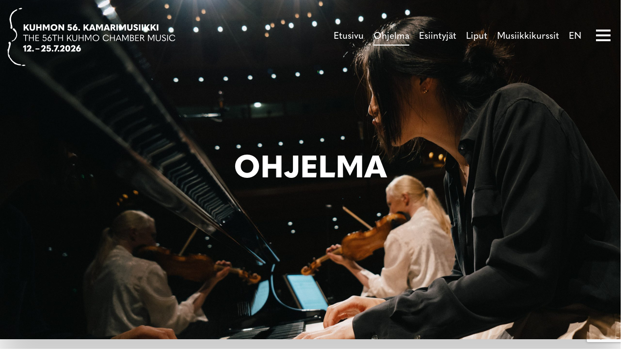

--- FILE ---
content_type: text/html; charset=UTF-8
request_url: https://kuhmofestival.fi/ohjelma/?date=2023-07-12&series=vicinity
body_size: 12833
content:
<!DOCTYPE html><html lang="fi" class="no-js"><head><meta charset="UTF-8"><meta name="viewport" content="width=device-width, initial-scale=1"/><meta name="theme-color" content="#111111"><link rel="profile" href="http://gmpg.org/xfn/11"><title>Ohjelma - Kuhmon Kamarimusiikki</title><link rel="alternate" href="https://kuhmofestival.fi/ohjelma/" hreflang="fi" /><link rel="alternate" href="https://kuhmofestival.fi/en/programme/" hreflang="en" /><meta name="robots" content="max-snippet:-1,max-image-preview:large,max-video-preview:-1" /><link rel="canonical" href="https://kuhmofestival.fi/ohjelma/" /><meta name="description" content="”Juhlat eivät koskaan voi olla liian suuret.” Jane Austen ”Juhlat festivaaliteemana oli vasta ajatuksen tasolla, kun erilaisia juhlittavia aiheita alkoi…" /><meta property="og:type" content="website" /><meta property="og:locale" content="fi_FI" /><meta property="og:site_name" content="Kuhmon Kamarimusiikki" /><meta property="og:title" content="Ohjelma" /><meta property="og:description" content="”Juhlat eivät koskaan voi olla liian suuret.” Jane Austen ”Juhlat festivaaliteemana oli vasta ajatuksen tasolla, kun erilaisia juhlittavia aiheita alkoi putkahdella mieleemme kiihtyvään tahtiin." /><meta property="og:url" content="https://kuhmofestival.fi/ohjelma/" /><meta property="og:image" content="https://kuhmofestival.fi/wp-content/uploads/2024/07/JEW9597Final-scaled.jpg" /><meta property="og:image:width" content="2560" /><meta property="og:image:height" content="1920" /><meta name="twitter:card" content="summary_large_image" /><meta name="twitter:title" content="Ohjelma" /><meta name="twitter:description" content="”Juhlat eivät koskaan voi olla liian suuret.” Jane Austen ”Juhlat festivaaliteemana oli vasta ajatuksen tasolla, kun erilaisia juhlittavia aiheita alkoi putkahdella mieleemme kiihtyvään tahtiin." /><meta name="twitter:image" content="https://kuhmofestival.fi/wp-content/uploads/2024/07/JEW9597Final-scaled.jpg" /> <script type="application/ld+json">{"@context":"https://schema.org","@graph":[{"@type":"WebSite","@id":"https://kuhmofestival.fi/#/schema/WebSite","url":"https://kuhmofestival.fi/","name":"Kuhmon Kamarimusiikki","description":"Yhtä juhlaa!","inLanguage":"fi","potentialAction":{"@type":"SearchAction","target":{"@type":"EntryPoint","urlTemplate":"https://kuhmofestival.fi/search/{search_term_string}/"},"query-input":"required name=search_term_string"},"publisher":{"@type":"Organization","@id":"https://kuhmofestival.fi/#/schema/Organization","name":"Kuhmon Kamarimusiikki","url":"https://kuhmofestival.fi/","logo":{"@type":"ImageObject","url":"https://kuhmofestival.fi/wp-content/uploads/2022/10/favicon.png","contentUrl":"https://kuhmofestival.fi/wp-content/uploads/2022/10/favicon.png","width":50,"height":50,"contentSize":"2794"}}},{"@type":"WebPage","@id":"https://kuhmofestival.fi/ohjelma/","url":"https://kuhmofestival.fi/ohjelma/","name":"Ohjelma - Kuhmon Kamarimusiikki","description":"”Juhlat eivät koskaan voi olla liian suuret.” Jane Austen ”Juhlat festivaaliteemana oli vasta ajatuksen tasolla, kun erilaisia juhlittavia aiheita alkoi…","inLanguage":"fi","isPartOf":{"@id":"https://kuhmofestival.fi/#/schema/WebSite"},"breadcrumb":{"@type":"BreadcrumbList","@id":"https://kuhmofestival.fi/#/schema/BreadcrumbList","itemListElement":[{"@type":"ListItem","position":1,"item":"https://kuhmofestival.fi/","name":"Kuhmon Kamarimusiikki"},{"@type":"ListItem","position":2,"name":"Ohjelma"}]},"potentialAction":{"@type":"ReadAction","target":"https://kuhmofestival.fi/ohjelma/"}}]}</script> <link rel='dns-prefetch' href='//use.typekit.net' /><style id='wp-img-auto-sizes-contain-inline-css' type='text/css'>img:is([sizes=auto i],[sizes^="auto," i]){contain-intrinsic-size:3000px 1500px}
/*# sourceURL=wp-img-auto-sizes-contain-inline-css */</style><link rel='stylesheet' id='wp-block-library-css' href='https://kuhmofestival.fi/wp-includes/css/dist/block-library/style.min.css?ver=6.9' type='text/css' media='all' /><style id='classic-theme-styles-inline-css' type='text/css'>/*! This file is auto-generated */
.wp-block-button__link{color:#fff;background-color:#32373c;border-radius:9999px;box-shadow:none;text-decoration:none;padding:calc(.667em + 2px) calc(1.333em + 2px);font-size:1.125em}.wp-block-file__button{background:#32373c;color:#fff;text-decoration:none}
/*# sourceURL=/wp-includes/css/classic-themes.min.css */</style><style id='filebird-block-filebird-gallery-style-inline-css' type='text/css'>ul.filebird-block-filebird-gallery{margin:auto!important;padding:0!important;width:100%}ul.filebird-block-filebird-gallery.layout-grid{display:grid;grid-gap:20px;align-items:stretch;grid-template-columns:repeat(var(--columns),1fr);justify-items:stretch}ul.filebird-block-filebird-gallery.layout-grid li img{border:1px solid #ccc;box-shadow:2px 2px 6px 0 rgba(0,0,0,.3);height:100%;max-width:100%;-o-object-fit:cover;object-fit:cover;width:100%}ul.filebird-block-filebird-gallery.layout-masonry{-moz-column-count:var(--columns);-moz-column-gap:var(--space);column-gap:var(--space);-moz-column-width:var(--min-width);columns:var(--min-width) var(--columns);display:block;overflow:auto}ul.filebird-block-filebird-gallery.layout-masonry li{margin-bottom:var(--space)}ul.filebird-block-filebird-gallery li{list-style:none}ul.filebird-block-filebird-gallery li figure{height:100%;margin:0;padding:0;position:relative;width:100%}ul.filebird-block-filebird-gallery li figure figcaption{background:linear-gradient(0deg,rgba(0,0,0,.7),rgba(0,0,0,.3) 70%,transparent);bottom:0;box-sizing:border-box;color:#fff;font-size:.8em;margin:0;max-height:100%;overflow:auto;padding:3em .77em .7em;position:absolute;text-align:center;width:100%;z-index:2}ul.filebird-block-filebird-gallery li figure figcaption a{color:inherit}

/*# sourceURL=https://kuhmofestival.fi/wp-content/plugins/filebird/blocks/filebird-gallery/build/style-index.css */</style><style id='global-styles-inline-css' type='text/css'>:root{--wp--preset--aspect-ratio--square: 1;--wp--preset--aspect-ratio--4-3: 4/3;--wp--preset--aspect-ratio--3-4: 3/4;--wp--preset--aspect-ratio--3-2: 3/2;--wp--preset--aspect-ratio--2-3: 2/3;--wp--preset--aspect-ratio--16-9: 16/9;--wp--preset--aspect-ratio--9-16: 9/16;--wp--preset--color--black: #000000;--wp--preset--color--cyan-bluish-gray: #abb8c3;--wp--preset--color--white: #ffffff;--wp--preset--color--pale-pink: #f78da7;--wp--preset--color--vivid-red: #cf2e2e;--wp--preset--color--luminous-vivid-orange: #ff6900;--wp--preset--color--luminous-vivid-amber: #fcb900;--wp--preset--color--light-green-cyan: #7bdcb5;--wp--preset--color--vivid-green-cyan: #00d084;--wp--preset--color--pale-cyan-blue: #8ed1fc;--wp--preset--color--vivid-cyan-blue: #0693e3;--wp--preset--color--vivid-purple: #9b51e0;--wp--preset--gradient--vivid-cyan-blue-to-vivid-purple: linear-gradient(135deg,rgb(6,147,227) 0%,rgb(155,81,224) 100%);--wp--preset--gradient--light-green-cyan-to-vivid-green-cyan: linear-gradient(135deg,rgb(122,220,180) 0%,rgb(0,208,130) 100%);--wp--preset--gradient--luminous-vivid-amber-to-luminous-vivid-orange: linear-gradient(135deg,rgb(252,185,0) 0%,rgb(255,105,0) 100%);--wp--preset--gradient--luminous-vivid-orange-to-vivid-red: linear-gradient(135deg,rgb(255,105,0) 0%,rgb(207,46,46) 100%);--wp--preset--gradient--very-light-gray-to-cyan-bluish-gray: linear-gradient(135deg,rgb(238,238,238) 0%,rgb(169,184,195) 100%);--wp--preset--gradient--cool-to-warm-spectrum: linear-gradient(135deg,rgb(74,234,220) 0%,rgb(151,120,209) 20%,rgb(207,42,186) 40%,rgb(238,44,130) 60%,rgb(251,105,98) 80%,rgb(254,248,76) 100%);--wp--preset--gradient--blush-light-purple: linear-gradient(135deg,rgb(255,206,236) 0%,rgb(152,150,240) 100%);--wp--preset--gradient--blush-bordeaux: linear-gradient(135deg,rgb(254,205,165) 0%,rgb(254,45,45) 50%,rgb(107,0,62) 100%);--wp--preset--gradient--luminous-dusk: linear-gradient(135deg,rgb(255,203,112) 0%,rgb(199,81,192) 50%,rgb(65,88,208) 100%);--wp--preset--gradient--pale-ocean: linear-gradient(135deg,rgb(255,245,203) 0%,rgb(182,227,212) 50%,rgb(51,167,181) 100%);--wp--preset--gradient--electric-grass: linear-gradient(135deg,rgb(202,248,128) 0%,rgb(113,206,126) 100%);--wp--preset--gradient--midnight: linear-gradient(135deg,rgb(2,3,129) 0%,rgb(40,116,252) 100%);--wp--preset--font-size--small: 13px;--wp--preset--font-size--medium: 20px;--wp--preset--font-size--large: 36px;--wp--preset--font-size--x-large: 42px;--wp--preset--spacing--20: 0.44rem;--wp--preset--spacing--30: 0.67rem;--wp--preset--spacing--40: 1rem;--wp--preset--spacing--50: 1.5rem;--wp--preset--spacing--60: 2.25rem;--wp--preset--spacing--70: 3.38rem;--wp--preset--spacing--80: 5.06rem;--wp--preset--shadow--natural: 6px 6px 9px rgba(0, 0, 0, 0.2);--wp--preset--shadow--deep: 12px 12px 50px rgba(0, 0, 0, 0.4);--wp--preset--shadow--sharp: 6px 6px 0px rgba(0, 0, 0, 0.2);--wp--preset--shadow--outlined: 6px 6px 0px -3px rgb(255, 255, 255), 6px 6px rgb(0, 0, 0);--wp--preset--shadow--crisp: 6px 6px 0px rgb(0, 0, 0);}:where(.is-layout-flex){gap: 0.5em;}:where(.is-layout-grid){gap: 0.5em;}body .is-layout-flex{display: flex;}.is-layout-flex{flex-wrap: wrap;align-items: center;}.is-layout-flex > :is(*, div){margin: 0;}body .is-layout-grid{display: grid;}.is-layout-grid > :is(*, div){margin: 0;}:where(.wp-block-columns.is-layout-flex){gap: 2em;}:where(.wp-block-columns.is-layout-grid){gap: 2em;}:where(.wp-block-post-template.is-layout-flex){gap: 1.25em;}:where(.wp-block-post-template.is-layout-grid){gap: 1.25em;}.has-black-color{color: var(--wp--preset--color--black) !important;}.has-cyan-bluish-gray-color{color: var(--wp--preset--color--cyan-bluish-gray) !important;}.has-white-color{color: var(--wp--preset--color--white) !important;}.has-pale-pink-color{color: var(--wp--preset--color--pale-pink) !important;}.has-vivid-red-color{color: var(--wp--preset--color--vivid-red) !important;}.has-luminous-vivid-orange-color{color: var(--wp--preset--color--luminous-vivid-orange) !important;}.has-luminous-vivid-amber-color{color: var(--wp--preset--color--luminous-vivid-amber) !important;}.has-light-green-cyan-color{color: var(--wp--preset--color--light-green-cyan) !important;}.has-vivid-green-cyan-color{color: var(--wp--preset--color--vivid-green-cyan) !important;}.has-pale-cyan-blue-color{color: var(--wp--preset--color--pale-cyan-blue) !important;}.has-vivid-cyan-blue-color{color: var(--wp--preset--color--vivid-cyan-blue) !important;}.has-vivid-purple-color{color: var(--wp--preset--color--vivid-purple) !important;}.has-black-background-color{background-color: var(--wp--preset--color--black) !important;}.has-cyan-bluish-gray-background-color{background-color: var(--wp--preset--color--cyan-bluish-gray) !important;}.has-white-background-color{background-color: var(--wp--preset--color--white) !important;}.has-pale-pink-background-color{background-color: var(--wp--preset--color--pale-pink) !important;}.has-vivid-red-background-color{background-color: var(--wp--preset--color--vivid-red) !important;}.has-luminous-vivid-orange-background-color{background-color: var(--wp--preset--color--luminous-vivid-orange) !important;}.has-luminous-vivid-amber-background-color{background-color: var(--wp--preset--color--luminous-vivid-amber) !important;}.has-light-green-cyan-background-color{background-color: var(--wp--preset--color--light-green-cyan) !important;}.has-vivid-green-cyan-background-color{background-color: var(--wp--preset--color--vivid-green-cyan) !important;}.has-pale-cyan-blue-background-color{background-color: var(--wp--preset--color--pale-cyan-blue) !important;}.has-vivid-cyan-blue-background-color{background-color: var(--wp--preset--color--vivid-cyan-blue) !important;}.has-vivid-purple-background-color{background-color: var(--wp--preset--color--vivid-purple) !important;}.has-black-border-color{border-color: var(--wp--preset--color--black) !important;}.has-cyan-bluish-gray-border-color{border-color: var(--wp--preset--color--cyan-bluish-gray) !important;}.has-white-border-color{border-color: var(--wp--preset--color--white) !important;}.has-pale-pink-border-color{border-color: var(--wp--preset--color--pale-pink) !important;}.has-vivid-red-border-color{border-color: var(--wp--preset--color--vivid-red) !important;}.has-luminous-vivid-orange-border-color{border-color: var(--wp--preset--color--luminous-vivid-orange) !important;}.has-luminous-vivid-amber-border-color{border-color: var(--wp--preset--color--luminous-vivid-amber) !important;}.has-light-green-cyan-border-color{border-color: var(--wp--preset--color--light-green-cyan) !important;}.has-vivid-green-cyan-border-color{border-color: var(--wp--preset--color--vivid-green-cyan) !important;}.has-pale-cyan-blue-border-color{border-color: var(--wp--preset--color--pale-cyan-blue) !important;}.has-vivid-cyan-blue-border-color{border-color: var(--wp--preset--color--vivid-cyan-blue) !important;}.has-vivid-purple-border-color{border-color: var(--wp--preset--color--vivid-purple) !important;}.has-vivid-cyan-blue-to-vivid-purple-gradient-background{background: var(--wp--preset--gradient--vivid-cyan-blue-to-vivid-purple) !important;}.has-light-green-cyan-to-vivid-green-cyan-gradient-background{background: var(--wp--preset--gradient--light-green-cyan-to-vivid-green-cyan) !important;}.has-luminous-vivid-amber-to-luminous-vivid-orange-gradient-background{background: var(--wp--preset--gradient--luminous-vivid-amber-to-luminous-vivid-orange) !important;}.has-luminous-vivid-orange-to-vivid-red-gradient-background{background: var(--wp--preset--gradient--luminous-vivid-orange-to-vivid-red) !important;}.has-very-light-gray-to-cyan-bluish-gray-gradient-background{background: var(--wp--preset--gradient--very-light-gray-to-cyan-bluish-gray) !important;}.has-cool-to-warm-spectrum-gradient-background{background: var(--wp--preset--gradient--cool-to-warm-spectrum) !important;}.has-blush-light-purple-gradient-background{background: var(--wp--preset--gradient--blush-light-purple) !important;}.has-blush-bordeaux-gradient-background{background: var(--wp--preset--gradient--blush-bordeaux) !important;}.has-luminous-dusk-gradient-background{background: var(--wp--preset--gradient--luminous-dusk) !important;}.has-pale-ocean-gradient-background{background: var(--wp--preset--gradient--pale-ocean) !important;}.has-electric-grass-gradient-background{background: var(--wp--preset--gradient--electric-grass) !important;}.has-midnight-gradient-background{background: var(--wp--preset--gradient--midnight) !important;}.has-small-font-size{font-size: var(--wp--preset--font-size--small) !important;}.has-medium-font-size{font-size: var(--wp--preset--font-size--medium) !important;}.has-large-font-size{font-size: var(--wp--preset--font-size--large) !important;}.has-x-large-font-size{font-size: var(--wp--preset--font-size--x-large) !important;}
:where(.wp-block-post-template.is-layout-flex){gap: 1.25em;}:where(.wp-block-post-template.is-layout-grid){gap: 1.25em;}
:where(.wp-block-term-template.is-layout-flex){gap: 1.25em;}:where(.wp-block-term-template.is-layout-grid){gap: 1.25em;}
:where(.wp-block-columns.is-layout-flex){gap: 2em;}:where(.wp-block-columns.is-layout-grid){gap: 2em;}
:root :where(.wp-block-pullquote){font-size: 1.5em;line-height: 1.6;}
/*# sourceURL=global-styles-inline-css */</style><link rel='stylesheet' id='contact-form-7-css' href='https://kuhmofestival.fi/wp-content/cache/autoptimize/css/autoptimize_single_64ac31699f5326cb3c76122498b76f66.css?ver=6.1.4' type='text/css' media='all' /><link rel='stylesheet' id='cmplz-general-css' href='https://kuhmofestival.fi/wp-content/plugins/complianz-gdpr-premium/assets/css/cookieblocker.min.css?ver=1761962445' type='text/css' media='all' /><link data-service="adobe-fonts" data-category="marketing" rel='stylesheet' id='kkm-fonts-css' data-href='https://use.typekit.net/khq4vnb.css?ver=2.0' type='text/css' media='all' /><link rel='stylesheet' id='slick-css' href='https://kuhmofestival.fi/wp-content/cache/autoptimize/css/autoptimize_single_0f616275a22661b6d3b70c51b5c5ead8.css?ver=2.0' type='text/css' media='all' /><link rel='stylesheet' id='kkm-stylesheet-css' href='https://kuhmofestival.fi/wp-content/cache/autoptimize/css/autoptimize_single_20cb921e79fa70d754e4bdbf5d52c7d3.css?ver=2.0' type='text/css' media='all' /> <script defer type="text/javascript" src="https://kuhmofestival.fi/wp-content/themes/kamarimusiikki/libs/js/custom-modernizr.min.js?ver=3.6.0" id="kkm-modernizr-js"></script> <script type="text/javascript" src="https://kuhmofestival.fi/wp-includes/js/jquery/jquery.min.js?ver=3.7.1" id="jquery-core-js"></script> <script defer type="text/javascript" src="https://kuhmofestival.fi/wp-includes/js/jquery/jquery-migrate.min.js?ver=3.4.1" id="jquery-migrate-js"></script> <style>.cmplz-hidden {
					display: none !important;
				}</style><script defer src="[data-uri]"></script> <link rel="icon" href="https://kuhmofestival.fi/wp-content/uploads/2022/10/favicon.png" sizes="32x32" /><link rel="icon" href="https://kuhmofestival.fi/wp-content/uploads/2022/10/favicon.png" sizes="192x192" /><link rel="apple-touch-icon" href="https://kuhmofestival.fi/wp-content/uploads/2022/10/favicon.png" /><meta name="msapplication-TileImage" content="https://kuhmofestival.fi/wp-content/uploads/2022/10/favicon.png" /><style type="text/css" id="wp-custom-css">.home #main-navigation ul.menu>li.menu-item a {
	//color: #a21b62;
}

.home #main-navigation ul.menu>li.menu-item.current-menu-item a:after {
	//background-color: #a21b62;
}

.home .line {
	//background-color: #a21b62;
}

.lahjakortti-boksi .highlight-boxes__inner .highlight-box {
	justify-content: center;
}

@media ( max-width:768px) {
.lahjakortti-boksi .highlight-boxes__inner .highlight-box.has-image {
	min-height: auto;
	aspect-ratio: 16/9;
}
}

.overlay-navigation {
    background-color: rgba(245, 160, 120, .95);
}

.footer-boxes .footer-box:nth-child(odd) {
    background: rgba(245, 160, 120);
}

.concert .concert-title span, .concert .artists li a, .concert .artists li span, #inner-content .dates ul li.active a, #inner-content .page_list li.current_page_item a, a, a:visited, a:hover, a:focus {
	color: rgba(209, 73, 0, 1);
}

.artist-shows .text .number span {
    color: rgba(255, 89, 0, 1);
}

.artists svg path, .artists svg polygon {
    fill: rgba(255, 89, 0, 1) !important;
}

.kkm-page-navi li.kb-prev-link a, .kkm-page-navi li.kb-next-link a, .kkm-page-navi li.kb-prev-link a:hover, .kkm-page-navi li.kb-prev-link a:focus, .kkm-page-navi li.kb-next-link a:hover, .kkm-page-navi li.kb-next-link a:focus, .kkm-page-navi li a:hover, .kkm-page-navi li a:focus {
	background-color: rgba(234, 160, 120);
  border-color: rgba(234, 160, 120);
}

.artist-shows .date {
	background: rgba(234, 160, 120);
	color: #fff;
}

#inner-content .artists-wrapper a:hover .artist, #inner-content .artists-wrapper a:focus .artist  {
	  background: rgba(234, 160, 120);
    color: #fff;
}

input[type=submit], input[type=button], button[type=submit], input[type=submit]:disabled:hover, input[type=submit]:disabled:focus, input[type=submit]:disabled:active, input[type=submit].disabled:hover, input[type=submit].disabled:focus, input[type=submit].disabled:active, input[type=submit]:disabled[disabled]:hover, input[type=submit]:disabled[disabled]:focus, input[type=submit]:disabled[disabled]:active, input[type=button]:disabled:hover, input[type=button]:disabled:focus, input[type=button]:disabled:active, input[type=button].disabled:hover, input[type=button].disabled:focus, input[type=button].disabled:active, input[type=button]:disabled[disabled]:hover, input[type=button]:disabled[disabled]:focus, input[type=button]:disabled[disabled]:active, button[type=submit]:disabled:hover, button[type=submit]:disabled:focus, button[type=submit]:disabled:active, button[type=submit].disabled:hover, button[type=submit].disabled:focus, button[type=submit].disabled:active, button[type=submit]:disabled[disabled]:hover, button[type=submit]:disabled[disabled]:focus, button[type=submit]:disabled[disabled]:active {
	background-color: rgba(234, 160, 120);
}

@media (min-width: 992px) {
    .home .banner-wrap {
        height: 110vh;
    }
}

.logogallery-wrapper .logo img {
    max-height: 100px;
    max-width: 190px;
    width: auto;
    display: block;
}

.footer-logos .slick-slide>div img {
    max-height: 90px;
	max-width: 110px
}</style></head><body data-cmplz=1 class="wp-singular page-template page-template-templates page-template-schedule page-template-templatesschedule-php page page-id-10 wp-custom-logo wp-embed-responsive wp-theme-kamarimusiikki is-theme-light" itemscope="itemscope" itemtype="https://schema.org/WebPage" ><div id="container"> <a class="skip-link screen-reader-text" href="#content">Siirry suoraan sisältöön</a><header id="masthead" class="header" role="banner" itemscope="itemscope" itemtype="https://schema.org/WPHeader" ><div id="inner-header" class="container-fluid"><div class="row align-items-center justify-content-between"><div id="logo" class="col-auto h1" itemprop="logo" > <a href="https://kuhmofestival.fi" class="custom-logo-link" rel="home"> <a href="https://kuhmofestival.fi/" class="custom-logo-link" rel="home"><img width="1" height="1" src="https://kuhmofestival.fi/wp-content/uploads/2025/10/kuhmon-kamarimusiikki-logo-fin-white-2.svg" class="custom-logo" alt="Kuhmon Kamarimusiikki" decoding="async" /></a> </a></div><nav id="main-navigation" class="clearfix" aria-label="Ensisijainen valikko" role="navigation" itemscope="itemscope" itemtype="https://schema.org/SiteNavigationElement" ><ul id="menu-paavalikko" class="menu main-menu desktop-menu"><li id="menu-item-42" class="menu-item menu-item-type-post_type menu-item-object-page menu-item-home menu-item-no-children"><a title="Etusivu" href="https://kuhmofestival.fi/">Etusivu</a></li><li id="menu-item-41" class="menu-item menu-item-type-post_type menu-item-object-page current-menu-item page_item page-item-10 current_page_item menu-item-no-children"><a title="Ohjelma" href="https://kuhmofestival.fi/ohjelma/">Ohjelma</a></li><li id="menu-item-40" class="menu-item menu-item-type-post_type menu-item-object-page menu-item-no-children"><a title="Esiintyjät" href="https://kuhmofestival.fi/esiintyjat/">Esiintyjät</a></li><li id="menu-item-39" class="menu-item menu-item-type-post_type menu-item-object-page menu-item-no-children"><a title="Liput" href="https://kuhmofestival.fi/liput/">Liput</a></li><li id="menu-item-10934" class="menu-item menu-item-type-post_type menu-item-object-page menu-item-no-children"><a title="Musiikkikurssit" href="https://kuhmofestival.fi/musiikkikurssit/">Musiikkikurssit</a></li><li id="menu-item-4766-en" class="lang-item lang-item-7 lang-item-en lang-item-first menu-item menu-item-type-custom menu-item-object-custom menu-item-no-children"><a title="EN" href="https://kuhmofestival.fi/en/programme/">EN</a></li></ul><div id="mobile-menu-toggle"><div class="hamburger"><div class="line"></div><div class="line"></div><div class="line"></div></div></div></nav></div></div></header><div class="floating-header row align-items-center justify-content-between no-margin"><div class="floating-logo"> <a href="https://kuhmofestival.fi"> <span class="sitename">Kuhmon Kamarimusiikki</span> <span class="sitedescription">&#8212; Yhtä juhlaa!</span> </a></div><nav id="main-navigation" class="clearfix" aria-label="Ensisijainen valikko" role="navigation" itemscope="itemscope" itemtype="https://schema.org/SiteNavigationElement" ><ul id="menu-paavalikko-1" class="menu main-menu desktop-menu"><li class="menu-item menu-item-type-post_type menu-item-object-page menu-item-home menu-item-no-children"><a title="Etusivu" href="https://kuhmofestival.fi/">Etusivu</a></li><li class="menu-item menu-item-type-post_type menu-item-object-page current-menu-item page_item page-item-10 current_page_item menu-item-no-children"><a title="Ohjelma" href="https://kuhmofestival.fi/ohjelma/">Ohjelma</a></li><li class="menu-item menu-item-type-post_type menu-item-object-page menu-item-no-children"><a title="Esiintyjät" href="https://kuhmofestival.fi/esiintyjat/">Esiintyjät</a></li><li class="menu-item menu-item-type-post_type menu-item-object-page menu-item-no-children"><a title="Liput" href="https://kuhmofestival.fi/liput/">Liput</a></li><li class="menu-item menu-item-type-post_type menu-item-object-page menu-item-no-children"><a title="Musiikkikurssit" href="https://kuhmofestival.fi/musiikkikurssit/">Musiikkikurssit</a></li><li class="lang-item lang-item-7 lang-item-en lang-item-first menu-item menu-item-type-custom menu-item-object-custom menu-item-no-children"><a title="EN" href="https://kuhmofestival.fi/en/programme/">EN</a></li></ul><div id="mobile-menu-toggle"><div class="hamburger"><div class="line"></div><div class="line"></div><div class="line"></div></div></div></nav></div><div class="overlay-navigation"><div class="hamburger close"><div class="line"></div><div class="line"></div><div class="line"></div></div><div class="overlay-navigation__inner"><nav id="main-navigation-mobile" class="clearfix" aria-label="Mobiilivalikko" role="navigation" itemscope="itemscope" itemtype="https://schema.org/SiteNavigationElement" ><ul id="menu-mobiilivalikko" class="menu mobile-menu"><li id="menu-item-2634" class="menu-item menu-item-type-post_type menu-item-object-page menu-item-home menu-item-no-children"><a title="Etusivu" href="https://kuhmofestival.fi/">Etusivu</a></li><li id="menu-item-2644" class="menu-item menu-item-type-post_type menu-item-object-page current-menu-item page_item page-item-10 current_page_item menu-item-no-children"><a title="Ohjelma" href="https://kuhmofestival.fi/ohjelma/">Ohjelma</a></li><li id="menu-item-2636" class="menu-item menu-item-type-post_type menu-item-object-page menu-item-no-children"><a title="Esiintyjät" href="https://kuhmofestival.fi/esiintyjat/">Esiintyjät</a></li><li id="menu-item-12325" class="menu-item menu-item-type-post_type menu-item-object-page menu-item-no-children"><a title="Musiikkikurssit" href="https://kuhmofestival.fi/musiikkikurssit/">Musiikkikurssit</a></li><li id="menu-item-2646" class="menu-item menu-item-type-post_type menu-item-object-page menu-item-no-children"><a title="Taiteelliset johtajat" href="https://kuhmofestival.fi/taiteelliset-johtajat/">Taiteelliset johtajat</a></li><li id="menu-item-4767" class="menu-item menu-item-type-post_type menu-item-object-page menu-item-no-children"><a title="Festivaali 2026" href="https://kuhmofestival.fi/festivaali-2024/">Festivaali 2026</a></li><li id="menu-item-2638" class="menu-item menu-item-type-post_type menu-item-object-page menu-item-no-children"><a title="Festivaali-info" href="https://kuhmofestival.fi/festivaali-info/">Festivaali-info</a></li><li id="menu-item-2640" class="menu-item menu-item-type-post_type menu-item-object-page menu-item-no-children"><a title="Liput" href="https://kuhmofestival.fi/liput/">Liput</a></li><li id="menu-item-2641" class="menu-item menu-item-type-post_type menu-item-object-page menu-item-no-children"><a title="Majoitus" href="https://kuhmofestival.fi/majoitus/">Majoitus</a></li><li id="menu-item-2635" class="menu-item menu-item-type-post_type menu-item-object-page menu-item-no-children"><a title="Ajankohtaista" href="https://kuhmofestival.fi/ajankohtaista/">Ajankohtaista</a></li></ul><ul id="menu-mobiilivalikko-toissijainen" class="menu mobile-menu mobile-menu-secondary"><li id="menu-item-2652" class="menu-item menu-item-type-post_type menu-item-object-page menu-item-no-children"><a title="Yhteystiedot" href="https://kuhmofestival.fi/yhteystiedot/">Yhteystiedot<img loading="lazy" class="link-chevron" src="https://kuhmofestival.fi/wp-content/themes/kamarimusiikki/images/icon-chevron.svg"></a></li><li id="menu-item-2653" class="menu-item menu-item-type-post_type menu-item-object-page menu-item-no-children"><a title="Taustayhteisöt" href="https://kuhmofestival.fi/taustayhteisot/">Taustayhteisöt<img loading="lazy" class="link-chevron" src="https://kuhmofestival.fi/wp-content/themes/kamarimusiikki/images/icon-chevron.svg"></a></li><li id="menu-item-2654" class="menu-item menu-item-type-post_type menu-item-object-page menu-item-no-children"><a title="Yhteistyössä" href="https://kuhmofestival.fi/yhteistyossa/">Yhteistyössä<img loading="lazy" class="link-chevron" src="https://kuhmofestival.fi/wp-content/themes/kamarimusiikki/images/icon-chevron.svg"></a></li><li id="menu-item-2655" class="menu-item menu-item-type-post_type menu-item-object-page menu-item-no-children"><a title="Kuvat" href="https://kuhmofestival.fi/kuvat/">Kuvat<img loading="lazy" class="link-chevron" src="https://kuhmofestival.fi/wp-content/themes/kamarimusiikki/images/icon-chevron.svg"></a></li><li id="menu-item-9108" class="menu-item menu-item-type-taxonomy menu-item-object-category menu-item-no-children"><a title="Blogi" href="https://kuhmofestival.fi/kategoria/blogi/">Blogi<img loading="lazy" class="link-chevron" src="https://kuhmofestival.fi/wp-content/themes/kamarimusiikki/images/icon-chevron.svg"></a></li><li id="menu-item-10842" class="menu-item menu-item-type-taxonomy menu-item-object-category menu-item-no-children"><a title="Tarinoita" href="https://kuhmofestival.fi/kategoria/tarinoita/">Tarinoita<img loading="lazy" class="link-chevron" src="https://kuhmofestival.fi/wp-content/themes/kamarimusiikki/images/icon-chevron.svg"></a></li><li id="menu-item-2657" class="menu-item menu-item-type-post_type menu-item-object-page menu-item-no-children"><a title="Muut konsertit" href="https://kuhmofestival.fi/muut-konsertit/">Muut konsertit<img loading="lazy" class="link-chevron" src="https://kuhmofestival.fi/wp-content/themes/kamarimusiikki/images/icon-chevron.svg"></a></li><li id="menu-item-4893" class="menu-item menu-item-type-post_type menu-item-object-page menu-item-no-children"><a title="Vastuullisuus" href="https://kuhmofestival.fi/vastuullisuus/">Vastuullisuus<img loading="lazy" class="link-chevron" src="https://kuhmofestival.fi/wp-content/themes/kamarimusiikki/images/icon-chevron.svg"></a></li><li id="menu-item-17850" class="menu-item menu-item-type-post_type menu-item-object-page menu-item-no-children"><a title="Esteettömyys ja saavutettavuus" href="https://kuhmofestival.fi/saavutettavuus/">Esteettömyys ja saavutettavuus<img loading="lazy" class="link-chevron" src="https://kuhmofestival.fi/wp-content/themes/kamarimusiikki/images/icon-chevron.svg"></a></li></ul></nav><ul class="languages"><li class="lang-item lang-item-4 lang-item-fi current-lang lang-item-first"><a lang="fi" hreflang="fi" href="https://kuhmofestival.fi/ohjelma/" aria-current="true">fi</a></li><li class="lang-item lang-item-7 lang-item-en"><a lang="en-GB" hreflang="en-GB" href="https://kuhmofestival.fi/en/programme/">en</a></li></ul></div></div><div id="content"><div class="banner-wrap hero--has-background" ><div id="banner"> <img width="2560" height="1920" src="https://kuhmofestival.fi/wp-content/uploads/2024/07/JEW9597Final-scaled.jpg" class="attachment-full size-full wp-post-image" alt="" /></div><div class="banner__container"><h1 class="banner__title">Ohjelma</h1></div></div><div id="inner-content" class="container"><div class="row"><div id="left-sidebar" class="sidebar col-md-3" role="complementary"><nav class="dates"><p class="h5">Ohjelmapäivät</p><ul><li class="dateblock"><a href="https://kuhmofestival.fi/ohjelma/?date=2026-07-12#date-title">Sunnuntai 12.7.</a></li><li class="dateblock"><a href="https://kuhmofestival.fi/ohjelma/?date=2026-07-13#date-title">Maanantai 13.7.</a></li><li class="dateblock"><a href="https://kuhmofestival.fi/ohjelma/?date=2026-07-14#date-title">Tiistai 14.7.</a></li><li class="dateblock"><a href="https://kuhmofestival.fi/ohjelma/?date=2026-07-15#date-title">Keskiviikko 15.7.</a></li><li class="dateblock"><a href="https://kuhmofestival.fi/ohjelma/?date=2026-07-16#date-title">Torstai 16.7.</a></li><li class="dateblock"><a href="https://kuhmofestival.fi/ohjelma/?date=2026-07-17#date-title">Perjantai 17.7.</a></li><li class="dateblock"><a href="https://kuhmofestival.fi/ohjelma/?date=2026-07-18#date-title">Lauantai 18.7.</a></li><li class="dateblock"><a href="https://kuhmofestival.fi/ohjelma/?date=2026-07-19#date-title">Sunnuntai 19.7.</a></li><li class="dateblock"><a href="https://kuhmofestival.fi/ohjelma/?date=2026-07-20#date-title">Maanantai 20.7.</a></li><li class="dateblock"><a href="https://kuhmofestival.fi/ohjelma/?date=2026-07-21#date-title">Tiistai 21.7.</a></li><li class="dateblock"><a href="https://kuhmofestival.fi/ohjelma/?date=2026-07-22#date-title">Keskiviikko 22.7.</a></li><li class="dateblock"><a href="https://kuhmofestival.fi/ohjelma/?date=2026-07-23#date-title">Torstai 23.7.</a></li><li class="dateblock"><a href="https://kuhmofestival.fi/ohjelma/?date=2026-07-24#date-title">Perjantai 24.7.</a></li><li class="dateblock"><a href="https://kuhmofestival.fi/ohjelma/?date=2026-07-25#date-title">Lauantai 25.7.</a></li></ul></nav></div><div id="main" class="col-md-9 clearfix" role="main"><h1 id="date-title">Keskiviikko 12.7.</h1></div></div></div></div><footer id="colophon" class="footer" role="contentinfo"><div class="footer-boxes row no-gutter"><div class="footer-box col-lg-4"><div class="footer-box__inner"><h2 class="h4">Tilaa uutiskirjeemme</h2><p>ja saat kuulla Kuhmon Kamarimusiikin uusimmat kuulumiset ensimmäisenä! Liity postituslistallemme täältä.</p> <a href="https://kuhmon-kamarimusiikki.mail-eur.net/" target="_blank" rel="noopener nofollow"> <img loading="lazy" src="https://kuhmofestival.fi/wp-content/themes/kamarimusiikki/images/icon-chevron.svg" alt=""> </a></div></div><div class="footer-box col-lg-4"><div class="footer-box__inner"><h2 class="h4">Vuoden 2026 esitteen</h2><p>löydät täältä ja voit tulostaa sen halutessasi itsellesi.</p> <a href="https://www.lukusali.fi/?p=Kuhmon%20Kamarimusiikki&#038;i=47ea89d1-38c8-4136-bd4f-87952595f6b9" target="_blank" rel="noopener nofollow"> <img loading="lazy" src="https://kuhmofestival.fi/wp-content/themes/kamarimusiikki/images/icon-chevron-black.svg" alt=""> </a></div></div><div class="footer-box footer-socials col-lg-4"><div class="footer-box__inner"><h2 class="h4">Kuhmon Kamarimusiikki some</h2><p>#kuhmofestival</p></div><div class="social-links"> <a class="social-icon facebook" href="https://www.facebook.com/kuhmofestival/" target="_blank" rel="noopener nofollow"> <img loading="lazy" src="https://kuhmofestival.fi/wp-content/themes/kamarimusiikki/images/facebook.svg" alt=""> </a> <a class="social-icon twitter" href="https://twitter.com/kuhmofestival?lang=fi" target="_blank" rel="noopener nofollow"> <img loading="lazy" src="https://kuhmofestival.fi/wp-content/themes/kamarimusiikki/images/twitter.svg" alt=""> </a> <a class="social-icon instagram" href="https://www.instagram.com/kuhmofestival/" target="_blank" rel="noopener nofollow"> <img loading="lazy" src="https://kuhmofestival.fi/wp-content/themes/kamarimusiikki/images/instagram.svg" alt=""> </a></div></div></div><div id="inner-footer" class="container"><div class="row"><div class="col-md-2 logo-carousel-wrapper"><p class="h6 text-center">Partneri</p><div class="footer-logos text-center "> <a href="https://www.op.fi/osuuspankit/op-kaskimaa/" target="_blank" rel="noopener"> <img loading="lazy" src="https://kuhmofestival.fi/wp-content/uploads/2026/01/Op-Kaskimaa-1.png" alt=""> </a></div></div><div class="col-md-5 logo-carousel-wrapper"><p class="h6 text-center">Ystävät</p><div class="footer-logos logo-carousel"> <a href="https://www.kuhmo.eu/" target="_blank" rel="noopener"> <img loading="lazy" src="https://kuhmofestival.fi/wp-content/uploads/2022/08/kuhmo-oy.png" alt=""> </a> <a href="https://www.kainuunsanomat.fi/" target="_blank" rel="noopener"> <img loading="lazy" src="https://kuhmofestival.fi/wp-content/uploads/2022/08/logo-kainari-local.png" alt=""> </a> <a href="https://maakunta.fi/" target="_blank" rel="noopener"> <img loading="lazy" src="https://kuhmofestival.fi/wp-content/uploads/2022/08/S_MAAKUNTA-1-scaled.jpg" alt=""> </a> <a href="https://www.nopanauto.fi/" target="_blank" rel="noopener"> <img loading="lazy" src="https://kuhmofestival.fi/wp-content/uploads/2022/08/nopan.jpg" alt=""> </a> <a href="https://www.renforsinranta.fi/" target="_blank" rel="noopener"> <img loading="lazy" src="https://kuhmofestival.fi/wp-content/uploads/2025/05/renforsinranta_rgb.jpg" alt=""> </a></div></div><div class="col-md-5 logo-carousel-wrapper"><p class="h6 text-center">Yhteistyössä</p><div class="footer-logos logo-carousel"> <a href="https://www.kuhmo.fi/" target="_blank" rel="noopener"> <img loading="lazy" src="https://kuhmofestival.fi/wp-content/uploads/2022/08/kamarimus_kuhmo.jpg" alt=""> </a> <a href="https://www.wihurinrahasto.fi/" target="_blank" rel="noopener"> <img loading="lazy" src="https://kuhmofestival.fi/wp-content/uploads/2025/01/JAWR-logo_ENG_MUSTA.jpg" alt=""> </a> <a href="https://www.taike.fi/fi" target="_blank" rel="noopener"> <img loading="lazy" src="https://kuhmofestival.fi/wp-content/uploads/2025/02/taike_pysty_v3.png" alt=""> </a></div></div></div><div class="footer-logo"> <img loading="lazy" src="https://kuhmofestival.fi/wp-content/uploads/2025/10/alafooter-logo-fin.svg" alt=""></div><p class="source-org copyright">&copy; Kuhmon Kamarimusiikki <a class="privacy-policy-link" href="https://kuhmofestival.fi/tietosuojaseloste/" rel="privacy-policy">Tietosuojaseloste</a></p></div></footer></div><div id="back-top"> <a href="#"><svg class="svg-icon" aria-hidden="true" role="img" focusable="false" xmlns="http://www.w3.org/2000/svg" width="22" height="24" viewBox="0 0 22 24"><polygon fill="#FFFFFF" points="9.1,24 9.1,5.7 2.1,12.7 0,10.6 10.6,0 21.2,10.6 19.1,12.7 12.1,5.7 12.1,24 " /></svg></a></div> <script type="speculationrules">{"prefetch":[{"source":"document","where":{"and":[{"href_matches":"/*"},{"not":{"href_matches":["/wp-*.php","/wp-admin/*","/wp-content/uploads/*","/wp-content/*","/wp-content/plugins/*","/wp-content/themes/kamarimusiikki/*","/*\\?(.+)"]}},{"not":{"selector_matches":"a[rel~=\"nofollow\"]"}},{"not":{"selector_matches":".no-prefetch, .no-prefetch a"}}]},"eagerness":"conservative"}]}</script> <div id="cmplz-cookiebanner-container"><div class="cmplz-cookiebanner cmplz-hidden banner-1 bottom-right-view-preferences optin cmplz-bottom-left cmplz-categories-type-view-preferences" aria-modal="true" data-nosnippet="true" role="dialog" aria-live="polite" aria-labelledby="cmplz-header-1-optin" aria-describedby="cmplz-message-1-optin"><div class="cmplz-header"><div class="cmplz-logo"></div><div class="cmplz-title" id="cmplz-header-1-optin">Hallinnoi evästeiden suostumusta</div><div class="cmplz-close" tabindex="0" role="button" aria-label="Sulje valintaikkuna"> <svg aria-hidden="true" focusable="false" data-prefix="fas" data-icon="times" class="svg-inline--fa fa-times fa-w-11" role="img" xmlns="http://www.w3.org/2000/svg" viewBox="0 0 352 512"><path fill="currentColor" d="M242.72 256l100.07-100.07c12.28-12.28 12.28-32.19 0-44.48l-22.24-22.24c-12.28-12.28-32.19-12.28-44.48 0L176 189.28 75.93 89.21c-12.28-12.28-32.19-12.28-44.48 0L9.21 111.45c-12.28 12.28-12.28 32.19 0 44.48L109.28 256 9.21 356.07c-12.28 12.28-12.28 32.19 0 44.48l22.24 22.24c12.28 12.28 32.2 12.28 44.48 0L176 322.72l100.07 100.07c12.28 12.28 32.2 12.28 44.48 0l22.24-22.24c12.28-12.28 12.28-32.19 0-44.48L242.72 256z"></path></svg></div></div><div class="cmplz-divider cmplz-divider-header"></div><div class="cmplz-body"><div class="cmplz-message" id="cmplz-message-1-optin">Parhaan kokemuksen tarjoamiseksi käytämme teknologioita, kuten evästeitä, tallentaaksemme ja/tai käyttääksemme laitetietoja. Näiden tekniikoiden hyväksyminen antaa meille mahdollisuuden käsitellä tietoja, kuten selauskäyttäytymistä tai yksilöllisiä tunnuksia tällä sivustolla. Suostumuksen jättäminen tai peruuttaminen voi vaikuttaa haitallisesti tiettyihin ominaisuuksiin ja toimintoihin.</div><div class="cmplz-categories"> <details class="cmplz-category cmplz-functional" > <summary> <span class="cmplz-category-header"> <span class="cmplz-category-title">Toiminnalliset</span> <span class='cmplz-always-active'> <span class="cmplz-banner-checkbox"> <input type="checkbox"
 id="cmplz-functional-optin"
 data-category="cmplz_functional"
 class="cmplz-consent-checkbox cmplz-functional"
 size="40"
 value="1"/> <label class="cmplz-label" for="cmplz-functional-optin"><span class="screen-reader-text">Toiminnalliset</span></label> </span> Aina aktiivinen </span> <span class="cmplz-icon cmplz-open"> <svg xmlns="http://www.w3.org/2000/svg" viewBox="0 0 448 512"  height="18" ><path d="M224 416c-8.188 0-16.38-3.125-22.62-9.375l-192-192c-12.5-12.5-12.5-32.75 0-45.25s32.75-12.5 45.25 0L224 338.8l169.4-169.4c12.5-12.5 32.75-12.5 45.25 0s12.5 32.75 0 45.25l-192 192C240.4 412.9 232.2 416 224 416z"/></svg> </span> </span> </summary><div class="cmplz-description"> <span class="cmplz-description-functional">Tekninen tallennus tai pääsy on ehdottoman välttämätön oikeutettua tarkoitusta varten, joka mahdollistaa tietyn tilaajan tai käyttäjän nimenomaisesti pyytämän palvelun käytön, tai yksinomaan viestinnän välittämiseksi sähköisen viestintäverkon kautta.</span></div> </details> <details class="cmplz-category cmplz-preferences" > <summary> <span class="cmplz-category-header"> <span class="cmplz-category-title">Asetukset</span> <span class="cmplz-banner-checkbox"> <input type="checkbox"
 id="cmplz-preferences-optin"
 data-category="cmplz_preferences"
 class="cmplz-consent-checkbox cmplz-preferences"
 size="40"
 value="1"/> <label class="cmplz-label" for="cmplz-preferences-optin"><span class="screen-reader-text">Asetukset</span></label> </span> <span class="cmplz-icon cmplz-open"> <svg xmlns="http://www.w3.org/2000/svg" viewBox="0 0 448 512"  height="18" ><path d="M224 416c-8.188 0-16.38-3.125-22.62-9.375l-192-192c-12.5-12.5-12.5-32.75 0-45.25s32.75-12.5 45.25 0L224 338.8l169.4-169.4c12.5-12.5 32.75-12.5 45.25 0s12.5 32.75 0 45.25l-192 192C240.4 412.9 232.2 416 224 416z"/></svg> </span> </span> </summary><div class="cmplz-description"> <span class="cmplz-description-preferences">Tekninen tallennus tai pääsy on tarpeen laillisessa tarkoituksessa sellaisten asetusten tallentamiseen, joita tilaaja tai käyttäjä ei ole pyytänyt.</span></div> </details> <details class="cmplz-category cmplz-statistics" > <summary> <span class="cmplz-category-header"> <span class="cmplz-category-title">Tilastot</span> <span class="cmplz-banner-checkbox"> <input type="checkbox"
 id="cmplz-statistics-optin"
 data-category="cmplz_statistics"
 class="cmplz-consent-checkbox cmplz-statistics"
 size="40"
 value="1"/> <label class="cmplz-label" for="cmplz-statistics-optin"><span class="screen-reader-text">Tilastot</span></label> </span> <span class="cmplz-icon cmplz-open"> <svg xmlns="http://www.w3.org/2000/svg" viewBox="0 0 448 512"  height="18" ><path d="M224 416c-8.188 0-16.38-3.125-22.62-9.375l-192-192c-12.5-12.5-12.5-32.75 0-45.25s32.75-12.5 45.25 0L224 338.8l169.4-169.4c12.5-12.5 32.75-12.5 45.25 0s12.5 32.75 0 45.25l-192 192C240.4 412.9 232.2 416 224 416z"/></svg> </span> </span> </summary><div class="cmplz-description"> <span class="cmplz-description-statistics">Tekninen tallennus tai pääsy, jota käytetään yksinomaan tilastollisiin tarkoituksiin.</span> <span class="cmplz-description-statistics-anonymous">Tekninen tallennus tai pääsy, jota käytetään yksinomaan anonyymeihin tilastollisiin tarkoituksiin. Ilman haastetta, Internet-palveluntarjoajasi vapaaehtoista suostumusta tai kolmannen osapuolen lisätietueita pelkästään tähän tarkoitukseen tallennettuja tai haettuja tietoja ei yleensä voida käyttää tunnistamaan sinua.</span></div> </details> <details class="cmplz-category cmplz-marketing" > <summary> <span class="cmplz-category-header"> <span class="cmplz-category-title">Markkinointi</span> <span class="cmplz-banner-checkbox"> <input type="checkbox"
 id="cmplz-marketing-optin"
 data-category="cmplz_marketing"
 class="cmplz-consent-checkbox cmplz-marketing"
 size="40"
 value="1"/> <label class="cmplz-label" for="cmplz-marketing-optin"><span class="screen-reader-text">Markkinointi</span></label> </span> <span class="cmplz-icon cmplz-open"> <svg xmlns="http://www.w3.org/2000/svg" viewBox="0 0 448 512"  height="18" ><path d="M224 416c-8.188 0-16.38-3.125-22.62-9.375l-192-192c-12.5-12.5-12.5-32.75 0-45.25s32.75-12.5 45.25 0L224 338.8l169.4-169.4c12.5-12.5 32.75-12.5 45.25 0s12.5 32.75 0 45.25l-192 192C240.4 412.9 232.2 416 224 416z"/></svg> </span> </span> </summary><div class="cmplz-description"> <span class="cmplz-description-marketing">Teknistä tallennustilaa tai pääsyä tarvitaan käyttäjäprofiilien luomiseen mainosten lähettämistä varten tai käyttäjän seuraamiseksi verkkosivustolla tai useilla verkkosivustoilla vastaavia markkinointitarkoituksia varten.</span></div> </details></div></div><div class="cmplz-links cmplz-information"><ul><li><a class="cmplz-link cmplz-manage-options cookie-statement" href="#" data-relative_url="#cmplz-manage-consent-container">Hallitse vaihtoehtoja</a></li><li><a class="cmplz-link cmplz-manage-third-parties cookie-statement" href="#" data-relative_url="#cmplz-cookies-overview">Hallinnoi palveluita</a></li><li><a class="cmplz-link cmplz-manage-vendors tcf cookie-statement" href="#" data-relative_url="#cmplz-tcf-wrapper">Hallitse {vendor_count} toimittajia</a></li><li><a class="cmplz-link cmplz-external cmplz-read-more-purposes tcf" target="_blank" rel="noopener noreferrer nofollow" href="https://cookiedatabase.org/tcf/purposes/" aria-label="Read more about TCF purposes on Cookie Database">Lue lisää näistä tarkoituksista</a></li></ul></div><div class="cmplz-divider cmplz-footer"></div><div class="cmplz-buttons"> <button class="cmplz-btn cmplz-accept">Hyväksy</button> <button class="cmplz-btn cmplz-deny">Kiellä</button> <button class="cmplz-btn cmplz-view-preferences">Näytä asetukset</button> <button class="cmplz-btn cmplz-save-preferences">Tallenna asetukset</button> <a class="cmplz-btn cmplz-manage-options tcf cookie-statement" href="#" data-relative_url="#cmplz-manage-consent-container">Näytä asetukset</a></div><div class="cmplz-documents cmplz-links"><ul><li><a class="cmplz-link cookie-statement" href="#" data-relative_url="">{title}</a></li><li><a class="cmplz-link privacy-statement" href="#" data-relative_url="">{title}</a></li><li><a class="cmplz-link impressum" href="#" data-relative_url="">{title}</a></li></ul></div></div></div><div id="cmplz-manage-consent" data-nosnippet="true"><button class="cmplz-btn cmplz-hidden cmplz-manage-consent manage-consent-1">Hallinnoi suostumusta</button></div><script type="text/javascript" src="https://kuhmofestival.fi/wp-includes/js/dist/hooks.min.js?ver=dd5603f07f9220ed27f1" id="wp-hooks-js"></script> <script type="text/javascript" src="https://kuhmofestival.fi/wp-includes/js/dist/i18n.min.js?ver=c26c3dc7bed366793375" id="wp-i18n-js"></script> <script defer id="wp-i18n-js-after" src="[data-uri]"></script> <script defer type="text/javascript" src="https://kuhmofestival.fi/wp-content/cache/autoptimize/js/autoptimize_single_96e7dc3f0e8559e4a3f3ca40b17ab9c3.js?ver=6.1.4" id="swv-js"></script> <script defer id="contact-form-7-js-before" src="[data-uri]"></script> <script defer type="text/javascript" src="https://kuhmofestival.fi/wp-content/cache/autoptimize/js/autoptimize_single_2912c657d0592cc532dff73d0d2ce7bb.js?ver=6.1.4" id="contact-form-7-js"></script> <script defer type="text/javascript" src="https://www.google.com/recaptcha/api.js?render=6Lf8whsoAAAAACxnaLpsohvoXJG1AGEWLC-ANJhn&amp;ver=3.0" id="google-recaptcha-js"></script> <script type="text/javascript" src="https://kuhmofestival.fi/wp-includes/js/dist/vendor/wp-polyfill.min.js?ver=3.15.0" id="wp-polyfill-js"></script> <script defer id="wpcf7-recaptcha-js-before" src="[data-uri]"></script> <script defer type="text/javascript" src="https://kuhmofestival.fi/wp-content/cache/autoptimize/js/autoptimize_single_ec0187677793456f98473f49d9e9b95f.js?ver=6.1.4" id="wpcf7-recaptcha-js"></script> <script defer type="text/javascript" src="https://kuhmofestival.fi/wp-content/themes/kamarimusiikki/libs/js/jquery.magnific-popup.min.js?ver=1.1.0" id="kkm-magnific-popup-js-js"></script> <script defer type="text/javascript" src="https://kuhmofestival.fi/wp-content/themes/kamarimusiikki/libs/js/scrollreveal.min.js?ver=2.0" id="reveal-js"></script> <script defer type="text/javascript" src="https://kuhmofestival.fi/wp-content/themes/kamarimusiikki/libs/js/slick.min.js?ver=2.0" id="slick-js"></script> <script defer type="text/javascript" src="https://kuhmofestival.fi/wp-content/cache/autoptimize/js/autoptimize_single_7055d6ea4d36bd73880f645ea8fd46ca.js?ver=2.0" id="kkm-js-js"></script> <script defer id="cmplz-cookiebanner-js-extra" src="[data-uri]"></script> <script defer type="text/javascript" src="https://kuhmofestival.fi/wp-content/plugins/complianz-gdpr-premium/cookiebanner/js/complianz.min.js?ver=1761962445" id="cmplz-cookiebanner-js"></script>  <script defer src="[data-uri]"></script> </body></html>

--- FILE ---
content_type: text/html; charset=utf-8
request_url: https://www.google.com/recaptcha/api2/anchor?ar=1&k=6Lf8whsoAAAAACxnaLpsohvoXJG1AGEWLC-ANJhn&co=aHR0cHM6Ly9rdWhtb2Zlc3RpdmFsLmZpOjQ0Mw..&hl=en&v=PoyoqOPhxBO7pBk68S4YbpHZ&size=invisible&anchor-ms=20000&execute-ms=30000&cb=ckxzxy1nw5uh
body_size: 48503
content:
<!DOCTYPE HTML><html dir="ltr" lang="en"><head><meta http-equiv="Content-Type" content="text/html; charset=UTF-8">
<meta http-equiv="X-UA-Compatible" content="IE=edge">
<title>reCAPTCHA</title>
<style type="text/css">
/* cyrillic-ext */
@font-face {
  font-family: 'Roboto';
  font-style: normal;
  font-weight: 400;
  font-stretch: 100%;
  src: url(//fonts.gstatic.com/s/roboto/v48/KFO7CnqEu92Fr1ME7kSn66aGLdTylUAMa3GUBHMdazTgWw.woff2) format('woff2');
  unicode-range: U+0460-052F, U+1C80-1C8A, U+20B4, U+2DE0-2DFF, U+A640-A69F, U+FE2E-FE2F;
}
/* cyrillic */
@font-face {
  font-family: 'Roboto';
  font-style: normal;
  font-weight: 400;
  font-stretch: 100%;
  src: url(//fonts.gstatic.com/s/roboto/v48/KFO7CnqEu92Fr1ME7kSn66aGLdTylUAMa3iUBHMdazTgWw.woff2) format('woff2');
  unicode-range: U+0301, U+0400-045F, U+0490-0491, U+04B0-04B1, U+2116;
}
/* greek-ext */
@font-face {
  font-family: 'Roboto';
  font-style: normal;
  font-weight: 400;
  font-stretch: 100%;
  src: url(//fonts.gstatic.com/s/roboto/v48/KFO7CnqEu92Fr1ME7kSn66aGLdTylUAMa3CUBHMdazTgWw.woff2) format('woff2');
  unicode-range: U+1F00-1FFF;
}
/* greek */
@font-face {
  font-family: 'Roboto';
  font-style: normal;
  font-weight: 400;
  font-stretch: 100%;
  src: url(//fonts.gstatic.com/s/roboto/v48/KFO7CnqEu92Fr1ME7kSn66aGLdTylUAMa3-UBHMdazTgWw.woff2) format('woff2');
  unicode-range: U+0370-0377, U+037A-037F, U+0384-038A, U+038C, U+038E-03A1, U+03A3-03FF;
}
/* math */
@font-face {
  font-family: 'Roboto';
  font-style: normal;
  font-weight: 400;
  font-stretch: 100%;
  src: url(//fonts.gstatic.com/s/roboto/v48/KFO7CnqEu92Fr1ME7kSn66aGLdTylUAMawCUBHMdazTgWw.woff2) format('woff2');
  unicode-range: U+0302-0303, U+0305, U+0307-0308, U+0310, U+0312, U+0315, U+031A, U+0326-0327, U+032C, U+032F-0330, U+0332-0333, U+0338, U+033A, U+0346, U+034D, U+0391-03A1, U+03A3-03A9, U+03B1-03C9, U+03D1, U+03D5-03D6, U+03F0-03F1, U+03F4-03F5, U+2016-2017, U+2034-2038, U+203C, U+2040, U+2043, U+2047, U+2050, U+2057, U+205F, U+2070-2071, U+2074-208E, U+2090-209C, U+20D0-20DC, U+20E1, U+20E5-20EF, U+2100-2112, U+2114-2115, U+2117-2121, U+2123-214F, U+2190, U+2192, U+2194-21AE, U+21B0-21E5, U+21F1-21F2, U+21F4-2211, U+2213-2214, U+2216-22FF, U+2308-230B, U+2310, U+2319, U+231C-2321, U+2336-237A, U+237C, U+2395, U+239B-23B7, U+23D0, U+23DC-23E1, U+2474-2475, U+25AF, U+25B3, U+25B7, U+25BD, U+25C1, U+25CA, U+25CC, U+25FB, U+266D-266F, U+27C0-27FF, U+2900-2AFF, U+2B0E-2B11, U+2B30-2B4C, U+2BFE, U+3030, U+FF5B, U+FF5D, U+1D400-1D7FF, U+1EE00-1EEFF;
}
/* symbols */
@font-face {
  font-family: 'Roboto';
  font-style: normal;
  font-weight: 400;
  font-stretch: 100%;
  src: url(//fonts.gstatic.com/s/roboto/v48/KFO7CnqEu92Fr1ME7kSn66aGLdTylUAMaxKUBHMdazTgWw.woff2) format('woff2');
  unicode-range: U+0001-000C, U+000E-001F, U+007F-009F, U+20DD-20E0, U+20E2-20E4, U+2150-218F, U+2190, U+2192, U+2194-2199, U+21AF, U+21E6-21F0, U+21F3, U+2218-2219, U+2299, U+22C4-22C6, U+2300-243F, U+2440-244A, U+2460-24FF, U+25A0-27BF, U+2800-28FF, U+2921-2922, U+2981, U+29BF, U+29EB, U+2B00-2BFF, U+4DC0-4DFF, U+FFF9-FFFB, U+10140-1018E, U+10190-1019C, U+101A0, U+101D0-101FD, U+102E0-102FB, U+10E60-10E7E, U+1D2C0-1D2D3, U+1D2E0-1D37F, U+1F000-1F0FF, U+1F100-1F1AD, U+1F1E6-1F1FF, U+1F30D-1F30F, U+1F315, U+1F31C, U+1F31E, U+1F320-1F32C, U+1F336, U+1F378, U+1F37D, U+1F382, U+1F393-1F39F, U+1F3A7-1F3A8, U+1F3AC-1F3AF, U+1F3C2, U+1F3C4-1F3C6, U+1F3CA-1F3CE, U+1F3D4-1F3E0, U+1F3ED, U+1F3F1-1F3F3, U+1F3F5-1F3F7, U+1F408, U+1F415, U+1F41F, U+1F426, U+1F43F, U+1F441-1F442, U+1F444, U+1F446-1F449, U+1F44C-1F44E, U+1F453, U+1F46A, U+1F47D, U+1F4A3, U+1F4B0, U+1F4B3, U+1F4B9, U+1F4BB, U+1F4BF, U+1F4C8-1F4CB, U+1F4D6, U+1F4DA, U+1F4DF, U+1F4E3-1F4E6, U+1F4EA-1F4ED, U+1F4F7, U+1F4F9-1F4FB, U+1F4FD-1F4FE, U+1F503, U+1F507-1F50B, U+1F50D, U+1F512-1F513, U+1F53E-1F54A, U+1F54F-1F5FA, U+1F610, U+1F650-1F67F, U+1F687, U+1F68D, U+1F691, U+1F694, U+1F698, U+1F6AD, U+1F6B2, U+1F6B9-1F6BA, U+1F6BC, U+1F6C6-1F6CF, U+1F6D3-1F6D7, U+1F6E0-1F6EA, U+1F6F0-1F6F3, U+1F6F7-1F6FC, U+1F700-1F7FF, U+1F800-1F80B, U+1F810-1F847, U+1F850-1F859, U+1F860-1F887, U+1F890-1F8AD, U+1F8B0-1F8BB, U+1F8C0-1F8C1, U+1F900-1F90B, U+1F93B, U+1F946, U+1F984, U+1F996, U+1F9E9, U+1FA00-1FA6F, U+1FA70-1FA7C, U+1FA80-1FA89, U+1FA8F-1FAC6, U+1FACE-1FADC, U+1FADF-1FAE9, U+1FAF0-1FAF8, U+1FB00-1FBFF;
}
/* vietnamese */
@font-face {
  font-family: 'Roboto';
  font-style: normal;
  font-weight: 400;
  font-stretch: 100%;
  src: url(//fonts.gstatic.com/s/roboto/v48/KFO7CnqEu92Fr1ME7kSn66aGLdTylUAMa3OUBHMdazTgWw.woff2) format('woff2');
  unicode-range: U+0102-0103, U+0110-0111, U+0128-0129, U+0168-0169, U+01A0-01A1, U+01AF-01B0, U+0300-0301, U+0303-0304, U+0308-0309, U+0323, U+0329, U+1EA0-1EF9, U+20AB;
}
/* latin-ext */
@font-face {
  font-family: 'Roboto';
  font-style: normal;
  font-weight: 400;
  font-stretch: 100%;
  src: url(//fonts.gstatic.com/s/roboto/v48/KFO7CnqEu92Fr1ME7kSn66aGLdTylUAMa3KUBHMdazTgWw.woff2) format('woff2');
  unicode-range: U+0100-02BA, U+02BD-02C5, U+02C7-02CC, U+02CE-02D7, U+02DD-02FF, U+0304, U+0308, U+0329, U+1D00-1DBF, U+1E00-1E9F, U+1EF2-1EFF, U+2020, U+20A0-20AB, U+20AD-20C0, U+2113, U+2C60-2C7F, U+A720-A7FF;
}
/* latin */
@font-face {
  font-family: 'Roboto';
  font-style: normal;
  font-weight: 400;
  font-stretch: 100%;
  src: url(//fonts.gstatic.com/s/roboto/v48/KFO7CnqEu92Fr1ME7kSn66aGLdTylUAMa3yUBHMdazQ.woff2) format('woff2');
  unicode-range: U+0000-00FF, U+0131, U+0152-0153, U+02BB-02BC, U+02C6, U+02DA, U+02DC, U+0304, U+0308, U+0329, U+2000-206F, U+20AC, U+2122, U+2191, U+2193, U+2212, U+2215, U+FEFF, U+FFFD;
}
/* cyrillic-ext */
@font-face {
  font-family: 'Roboto';
  font-style: normal;
  font-weight: 500;
  font-stretch: 100%;
  src: url(//fonts.gstatic.com/s/roboto/v48/KFO7CnqEu92Fr1ME7kSn66aGLdTylUAMa3GUBHMdazTgWw.woff2) format('woff2');
  unicode-range: U+0460-052F, U+1C80-1C8A, U+20B4, U+2DE0-2DFF, U+A640-A69F, U+FE2E-FE2F;
}
/* cyrillic */
@font-face {
  font-family: 'Roboto';
  font-style: normal;
  font-weight: 500;
  font-stretch: 100%;
  src: url(//fonts.gstatic.com/s/roboto/v48/KFO7CnqEu92Fr1ME7kSn66aGLdTylUAMa3iUBHMdazTgWw.woff2) format('woff2');
  unicode-range: U+0301, U+0400-045F, U+0490-0491, U+04B0-04B1, U+2116;
}
/* greek-ext */
@font-face {
  font-family: 'Roboto';
  font-style: normal;
  font-weight: 500;
  font-stretch: 100%;
  src: url(//fonts.gstatic.com/s/roboto/v48/KFO7CnqEu92Fr1ME7kSn66aGLdTylUAMa3CUBHMdazTgWw.woff2) format('woff2');
  unicode-range: U+1F00-1FFF;
}
/* greek */
@font-face {
  font-family: 'Roboto';
  font-style: normal;
  font-weight: 500;
  font-stretch: 100%;
  src: url(//fonts.gstatic.com/s/roboto/v48/KFO7CnqEu92Fr1ME7kSn66aGLdTylUAMa3-UBHMdazTgWw.woff2) format('woff2');
  unicode-range: U+0370-0377, U+037A-037F, U+0384-038A, U+038C, U+038E-03A1, U+03A3-03FF;
}
/* math */
@font-face {
  font-family: 'Roboto';
  font-style: normal;
  font-weight: 500;
  font-stretch: 100%;
  src: url(//fonts.gstatic.com/s/roboto/v48/KFO7CnqEu92Fr1ME7kSn66aGLdTylUAMawCUBHMdazTgWw.woff2) format('woff2');
  unicode-range: U+0302-0303, U+0305, U+0307-0308, U+0310, U+0312, U+0315, U+031A, U+0326-0327, U+032C, U+032F-0330, U+0332-0333, U+0338, U+033A, U+0346, U+034D, U+0391-03A1, U+03A3-03A9, U+03B1-03C9, U+03D1, U+03D5-03D6, U+03F0-03F1, U+03F4-03F5, U+2016-2017, U+2034-2038, U+203C, U+2040, U+2043, U+2047, U+2050, U+2057, U+205F, U+2070-2071, U+2074-208E, U+2090-209C, U+20D0-20DC, U+20E1, U+20E5-20EF, U+2100-2112, U+2114-2115, U+2117-2121, U+2123-214F, U+2190, U+2192, U+2194-21AE, U+21B0-21E5, U+21F1-21F2, U+21F4-2211, U+2213-2214, U+2216-22FF, U+2308-230B, U+2310, U+2319, U+231C-2321, U+2336-237A, U+237C, U+2395, U+239B-23B7, U+23D0, U+23DC-23E1, U+2474-2475, U+25AF, U+25B3, U+25B7, U+25BD, U+25C1, U+25CA, U+25CC, U+25FB, U+266D-266F, U+27C0-27FF, U+2900-2AFF, U+2B0E-2B11, U+2B30-2B4C, U+2BFE, U+3030, U+FF5B, U+FF5D, U+1D400-1D7FF, U+1EE00-1EEFF;
}
/* symbols */
@font-face {
  font-family: 'Roboto';
  font-style: normal;
  font-weight: 500;
  font-stretch: 100%;
  src: url(//fonts.gstatic.com/s/roboto/v48/KFO7CnqEu92Fr1ME7kSn66aGLdTylUAMaxKUBHMdazTgWw.woff2) format('woff2');
  unicode-range: U+0001-000C, U+000E-001F, U+007F-009F, U+20DD-20E0, U+20E2-20E4, U+2150-218F, U+2190, U+2192, U+2194-2199, U+21AF, U+21E6-21F0, U+21F3, U+2218-2219, U+2299, U+22C4-22C6, U+2300-243F, U+2440-244A, U+2460-24FF, U+25A0-27BF, U+2800-28FF, U+2921-2922, U+2981, U+29BF, U+29EB, U+2B00-2BFF, U+4DC0-4DFF, U+FFF9-FFFB, U+10140-1018E, U+10190-1019C, U+101A0, U+101D0-101FD, U+102E0-102FB, U+10E60-10E7E, U+1D2C0-1D2D3, U+1D2E0-1D37F, U+1F000-1F0FF, U+1F100-1F1AD, U+1F1E6-1F1FF, U+1F30D-1F30F, U+1F315, U+1F31C, U+1F31E, U+1F320-1F32C, U+1F336, U+1F378, U+1F37D, U+1F382, U+1F393-1F39F, U+1F3A7-1F3A8, U+1F3AC-1F3AF, U+1F3C2, U+1F3C4-1F3C6, U+1F3CA-1F3CE, U+1F3D4-1F3E0, U+1F3ED, U+1F3F1-1F3F3, U+1F3F5-1F3F7, U+1F408, U+1F415, U+1F41F, U+1F426, U+1F43F, U+1F441-1F442, U+1F444, U+1F446-1F449, U+1F44C-1F44E, U+1F453, U+1F46A, U+1F47D, U+1F4A3, U+1F4B0, U+1F4B3, U+1F4B9, U+1F4BB, U+1F4BF, U+1F4C8-1F4CB, U+1F4D6, U+1F4DA, U+1F4DF, U+1F4E3-1F4E6, U+1F4EA-1F4ED, U+1F4F7, U+1F4F9-1F4FB, U+1F4FD-1F4FE, U+1F503, U+1F507-1F50B, U+1F50D, U+1F512-1F513, U+1F53E-1F54A, U+1F54F-1F5FA, U+1F610, U+1F650-1F67F, U+1F687, U+1F68D, U+1F691, U+1F694, U+1F698, U+1F6AD, U+1F6B2, U+1F6B9-1F6BA, U+1F6BC, U+1F6C6-1F6CF, U+1F6D3-1F6D7, U+1F6E0-1F6EA, U+1F6F0-1F6F3, U+1F6F7-1F6FC, U+1F700-1F7FF, U+1F800-1F80B, U+1F810-1F847, U+1F850-1F859, U+1F860-1F887, U+1F890-1F8AD, U+1F8B0-1F8BB, U+1F8C0-1F8C1, U+1F900-1F90B, U+1F93B, U+1F946, U+1F984, U+1F996, U+1F9E9, U+1FA00-1FA6F, U+1FA70-1FA7C, U+1FA80-1FA89, U+1FA8F-1FAC6, U+1FACE-1FADC, U+1FADF-1FAE9, U+1FAF0-1FAF8, U+1FB00-1FBFF;
}
/* vietnamese */
@font-face {
  font-family: 'Roboto';
  font-style: normal;
  font-weight: 500;
  font-stretch: 100%;
  src: url(//fonts.gstatic.com/s/roboto/v48/KFO7CnqEu92Fr1ME7kSn66aGLdTylUAMa3OUBHMdazTgWw.woff2) format('woff2');
  unicode-range: U+0102-0103, U+0110-0111, U+0128-0129, U+0168-0169, U+01A0-01A1, U+01AF-01B0, U+0300-0301, U+0303-0304, U+0308-0309, U+0323, U+0329, U+1EA0-1EF9, U+20AB;
}
/* latin-ext */
@font-face {
  font-family: 'Roboto';
  font-style: normal;
  font-weight: 500;
  font-stretch: 100%;
  src: url(//fonts.gstatic.com/s/roboto/v48/KFO7CnqEu92Fr1ME7kSn66aGLdTylUAMa3KUBHMdazTgWw.woff2) format('woff2');
  unicode-range: U+0100-02BA, U+02BD-02C5, U+02C7-02CC, U+02CE-02D7, U+02DD-02FF, U+0304, U+0308, U+0329, U+1D00-1DBF, U+1E00-1E9F, U+1EF2-1EFF, U+2020, U+20A0-20AB, U+20AD-20C0, U+2113, U+2C60-2C7F, U+A720-A7FF;
}
/* latin */
@font-face {
  font-family: 'Roboto';
  font-style: normal;
  font-weight: 500;
  font-stretch: 100%;
  src: url(//fonts.gstatic.com/s/roboto/v48/KFO7CnqEu92Fr1ME7kSn66aGLdTylUAMa3yUBHMdazQ.woff2) format('woff2');
  unicode-range: U+0000-00FF, U+0131, U+0152-0153, U+02BB-02BC, U+02C6, U+02DA, U+02DC, U+0304, U+0308, U+0329, U+2000-206F, U+20AC, U+2122, U+2191, U+2193, U+2212, U+2215, U+FEFF, U+FFFD;
}
/* cyrillic-ext */
@font-face {
  font-family: 'Roboto';
  font-style: normal;
  font-weight: 900;
  font-stretch: 100%;
  src: url(//fonts.gstatic.com/s/roboto/v48/KFO7CnqEu92Fr1ME7kSn66aGLdTylUAMa3GUBHMdazTgWw.woff2) format('woff2');
  unicode-range: U+0460-052F, U+1C80-1C8A, U+20B4, U+2DE0-2DFF, U+A640-A69F, U+FE2E-FE2F;
}
/* cyrillic */
@font-face {
  font-family: 'Roboto';
  font-style: normal;
  font-weight: 900;
  font-stretch: 100%;
  src: url(//fonts.gstatic.com/s/roboto/v48/KFO7CnqEu92Fr1ME7kSn66aGLdTylUAMa3iUBHMdazTgWw.woff2) format('woff2');
  unicode-range: U+0301, U+0400-045F, U+0490-0491, U+04B0-04B1, U+2116;
}
/* greek-ext */
@font-face {
  font-family: 'Roboto';
  font-style: normal;
  font-weight: 900;
  font-stretch: 100%;
  src: url(//fonts.gstatic.com/s/roboto/v48/KFO7CnqEu92Fr1ME7kSn66aGLdTylUAMa3CUBHMdazTgWw.woff2) format('woff2');
  unicode-range: U+1F00-1FFF;
}
/* greek */
@font-face {
  font-family: 'Roboto';
  font-style: normal;
  font-weight: 900;
  font-stretch: 100%;
  src: url(//fonts.gstatic.com/s/roboto/v48/KFO7CnqEu92Fr1ME7kSn66aGLdTylUAMa3-UBHMdazTgWw.woff2) format('woff2');
  unicode-range: U+0370-0377, U+037A-037F, U+0384-038A, U+038C, U+038E-03A1, U+03A3-03FF;
}
/* math */
@font-face {
  font-family: 'Roboto';
  font-style: normal;
  font-weight: 900;
  font-stretch: 100%;
  src: url(//fonts.gstatic.com/s/roboto/v48/KFO7CnqEu92Fr1ME7kSn66aGLdTylUAMawCUBHMdazTgWw.woff2) format('woff2');
  unicode-range: U+0302-0303, U+0305, U+0307-0308, U+0310, U+0312, U+0315, U+031A, U+0326-0327, U+032C, U+032F-0330, U+0332-0333, U+0338, U+033A, U+0346, U+034D, U+0391-03A1, U+03A3-03A9, U+03B1-03C9, U+03D1, U+03D5-03D6, U+03F0-03F1, U+03F4-03F5, U+2016-2017, U+2034-2038, U+203C, U+2040, U+2043, U+2047, U+2050, U+2057, U+205F, U+2070-2071, U+2074-208E, U+2090-209C, U+20D0-20DC, U+20E1, U+20E5-20EF, U+2100-2112, U+2114-2115, U+2117-2121, U+2123-214F, U+2190, U+2192, U+2194-21AE, U+21B0-21E5, U+21F1-21F2, U+21F4-2211, U+2213-2214, U+2216-22FF, U+2308-230B, U+2310, U+2319, U+231C-2321, U+2336-237A, U+237C, U+2395, U+239B-23B7, U+23D0, U+23DC-23E1, U+2474-2475, U+25AF, U+25B3, U+25B7, U+25BD, U+25C1, U+25CA, U+25CC, U+25FB, U+266D-266F, U+27C0-27FF, U+2900-2AFF, U+2B0E-2B11, U+2B30-2B4C, U+2BFE, U+3030, U+FF5B, U+FF5D, U+1D400-1D7FF, U+1EE00-1EEFF;
}
/* symbols */
@font-face {
  font-family: 'Roboto';
  font-style: normal;
  font-weight: 900;
  font-stretch: 100%;
  src: url(//fonts.gstatic.com/s/roboto/v48/KFO7CnqEu92Fr1ME7kSn66aGLdTylUAMaxKUBHMdazTgWw.woff2) format('woff2');
  unicode-range: U+0001-000C, U+000E-001F, U+007F-009F, U+20DD-20E0, U+20E2-20E4, U+2150-218F, U+2190, U+2192, U+2194-2199, U+21AF, U+21E6-21F0, U+21F3, U+2218-2219, U+2299, U+22C4-22C6, U+2300-243F, U+2440-244A, U+2460-24FF, U+25A0-27BF, U+2800-28FF, U+2921-2922, U+2981, U+29BF, U+29EB, U+2B00-2BFF, U+4DC0-4DFF, U+FFF9-FFFB, U+10140-1018E, U+10190-1019C, U+101A0, U+101D0-101FD, U+102E0-102FB, U+10E60-10E7E, U+1D2C0-1D2D3, U+1D2E0-1D37F, U+1F000-1F0FF, U+1F100-1F1AD, U+1F1E6-1F1FF, U+1F30D-1F30F, U+1F315, U+1F31C, U+1F31E, U+1F320-1F32C, U+1F336, U+1F378, U+1F37D, U+1F382, U+1F393-1F39F, U+1F3A7-1F3A8, U+1F3AC-1F3AF, U+1F3C2, U+1F3C4-1F3C6, U+1F3CA-1F3CE, U+1F3D4-1F3E0, U+1F3ED, U+1F3F1-1F3F3, U+1F3F5-1F3F7, U+1F408, U+1F415, U+1F41F, U+1F426, U+1F43F, U+1F441-1F442, U+1F444, U+1F446-1F449, U+1F44C-1F44E, U+1F453, U+1F46A, U+1F47D, U+1F4A3, U+1F4B0, U+1F4B3, U+1F4B9, U+1F4BB, U+1F4BF, U+1F4C8-1F4CB, U+1F4D6, U+1F4DA, U+1F4DF, U+1F4E3-1F4E6, U+1F4EA-1F4ED, U+1F4F7, U+1F4F9-1F4FB, U+1F4FD-1F4FE, U+1F503, U+1F507-1F50B, U+1F50D, U+1F512-1F513, U+1F53E-1F54A, U+1F54F-1F5FA, U+1F610, U+1F650-1F67F, U+1F687, U+1F68D, U+1F691, U+1F694, U+1F698, U+1F6AD, U+1F6B2, U+1F6B9-1F6BA, U+1F6BC, U+1F6C6-1F6CF, U+1F6D3-1F6D7, U+1F6E0-1F6EA, U+1F6F0-1F6F3, U+1F6F7-1F6FC, U+1F700-1F7FF, U+1F800-1F80B, U+1F810-1F847, U+1F850-1F859, U+1F860-1F887, U+1F890-1F8AD, U+1F8B0-1F8BB, U+1F8C0-1F8C1, U+1F900-1F90B, U+1F93B, U+1F946, U+1F984, U+1F996, U+1F9E9, U+1FA00-1FA6F, U+1FA70-1FA7C, U+1FA80-1FA89, U+1FA8F-1FAC6, U+1FACE-1FADC, U+1FADF-1FAE9, U+1FAF0-1FAF8, U+1FB00-1FBFF;
}
/* vietnamese */
@font-face {
  font-family: 'Roboto';
  font-style: normal;
  font-weight: 900;
  font-stretch: 100%;
  src: url(//fonts.gstatic.com/s/roboto/v48/KFO7CnqEu92Fr1ME7kSn66aGLdTylUAMa3OUBHMdazTgWw.woff2) format('woff2');
  unicode-range: U+0102-0103, U+0110-0111, U+0128-0129, U+0168-0169, U+01A0-01A1, U+01AF-01B0, U+0300-0301, U+0303-0304, U+0308-0309, U+0323, U+0329, U+1EA0-1EF9, U+20AB;
}
/* latin-ext */
@font-face {
  font-family: 'Roboto';
  font-style: normal;
  font-weight: 900;
  font-stretch: 100%;
  src: url(//fonts.gstatic.com/s/roboto/v48/KFO7CnqEu92Fr1ME7kSn66aGLdTylUAMa3KUBHMdazTgWw.woff2) format('woff2');
  unicode-range: U+0100-02BA, U+02BD-02C5, U+02C7-02CC, U+02CE-02D7, U+02DD-02FF, U+0304, U+0308, U+0329, U+1D00-1DBF, U+1E00-1E9F, U+1EF2-1EFF, U+2020, U+20A0-20AB, U+20AD-20C0, U+2113, U+2C60-2C7F, U+A720-A7FF;
}
/* latin */
@font-face {
  font-family: 'Roboto';
  font-style: normal;
  font-weight: 900;
  font-stretch: 100%;
  src: url(//fonts.gstatic.com/s/roboto/v48/KFO7CnqEu92Fr1ME7kSn66aGLdTylUAMa3yUBHMdazQ.woff2) format('woff2');
  unicode-range: U+0000-00FF, U+0131, U+0152-0153, U+02BB-02BC, U+02C6, U+02DA, U+02DC, U+0304, U+0308, U+0329, U+2000-206F, U+20AC, U+2122, U+2191, U+2193, U+2212, U+2215, U+FEFF, U+FFFD;
}

</style>
<link rel="stylesheet" type="text/css" href="https://www.gstatic.com/recaptcha/releases/PoyoqOPhxBO7pBk68S4YbpHZ/styles__ltr.css">
<script nonce="ujuZDg0nhU8Y812LdIFJDw" type="text/javascript">window['__recaptcha_api'] = 'https://www.google.com/recaptcha/api2/';</script>
<script type="text/javascript" src="https://www.gstatic.com/recaptcha/releases/PoyoqOPhxBO7pBk68S4YbpHZ/recaptcha__en.js" nonce="ujuZDg0nhU8Y812LdIFJDw">
      
    </script></head>
<body><div id="rc-anchor-alert" class="rc-anchor-alert"></div>
<input type="hidden" id="recaptcha-token" value="[base64]">
<script type="text/javascript" nonce="ujuZDg0nhU8Y812LdIFJDw">
      recaptcha.anchor.Main.init("[\x22ainput\x22,[\x22bgdata\x22,\x22\x22,\[base64]/[base64]/MjU1Ong/[base64]/[base64]/[base64]/[base64]/[base64]/[base64]/[base64]/[base64]/[base64]/[base64]/[base64]/[base64]/[base64]/[base64]/[base64]\\u003d\x22,\[base64]\\u003d\x22,\x22d8ObwqA4w69Zw73CscO0w7zCg3ByRxvDp8ORZFlCRMK/w7c1IkXCisOPwoHClgVFw5AyfUklwowew7LCrcKewq8OwqjCq8O3wrxQwrQiw6JMPV/DpDFJIBFOw7Y/VElgHMK7wobDuhB5WXUnwqLDucKRNw8SHkYJwojDj8Kdw6bCj8OgwrAGw7bDpcOZwptwaMKYw5HDn8KhwrbCgGl9w5jClMKmRcO/M8Kmw4rDpcORfcOTbDw+fArDoTo/w7Iqwr7DqU3DqBHCt8OKw5TDnD3DscOccz/DqhtPwq4/O8OBDkTDqFDCgGtHPcO2FDbCjjtww4DCqz0Kw5HCnyXDoVtJwpJBfhUdwoEUwpdQWCDDpVV5dcOiw7sVwr/DncK+HMOyWcKfw5rDmsOhXHBmw4HDt8K0w4NKw5rCs3PCscOMw4lKwqJWw4/DosOsw7MmQhLCjDgrwpwbw67DucOVwpcKNkRwwpRhw7jDpxbCusOYw7w6wqxOwpgYZcOwwp/CrFpIwr8jNF4Dw5jDqXXCqxZ5w4c/[base64]/[base64]/CqHfDs8KTw6TCtRHDui/DthXDssKLwrXClcOdAsK8w7k/[base64]/CqD3CmcKACcOWw4NOwpYDX3JyYsKqw4vDsMO9wqjCrsKAAcO9Tz3CmShpw6PClsOeHsOywo9QwqxwB8OnwoNRRH7CkMOcwogaXsKJNW/CgcO5bw4VfkMfbkjCmHx1bxvDrcK/InZZW8OfSsKuw7bCjn3DtMOVw68gwofCsCTCmsKZI1jCu8KRbsK/N1fDv37Dl2Npwox5w5d3worCn2LDv8OibkzCgsOfKBzDigHDq28cwovDug82wqouw6zCpF0bw4JlQsKTKMKnwqjDqxMsw5PCmcOHVcOYwoRDw5VlworCinVXYnLCuGnCgMKyw6fCgX/CsEw1TyAVC8KwwoVywoHDg8KdwrbDvxPCh1YJwpkzZcK6wrfDq8Kzw5nCsjVswoYdHcKNwrHCv8OJeGR7wrAaMcOgWsOqw7w6T2/DlgQ9w47Cl8KMfUZSe3fDjsONOMORwoXCiMKKPcK0wpoyPcOHaWvCq1rDqMK3f8Oow57Cp8KJwpxxSiA3w712URXDkMOpw407Jg/DjC7CqcK/[base64]/Dpyhjw53DksK3UcOzw5EJwpc+w7nCgcOPccKlwoJZwozDmsO9IWrDo1taw5vCk8OyZC/[base64]/w5U+LRXClGcpW03CsFjCnsKoKcO6AcK+w4HChcOSwpRSMsOqwqF+SmLDncKODibCszltDU7DpMOPw6HDksO/woFKwoDCgMKPw5FOw4V4w4onw73Cnw5rw4kewr8Ow74dTsKvVMKIa8KYw7gzBMKAwpFLTMO4wqQow5RBwqslw7/[base64]/ChB7ClgrCnhLDh8OpO8KwwovDhQ7Dq8Knwo/Dp1UqN8K5KsKBw4fDgFfDkcKNfMKXw7XCt8Khc0tnw4/CkyLDvknDqTV6AMOibVcuC8Orw5HDuMK9b2PDuxnDvnrCg8KGw5VMwpIUc8OUw5jDiMOxw4h4wrAtCcKWGHhZw7QmaFbCnsOOXsO6woTCsmAXND7DpjPDqcK8w4DCtsOvwoXDlnIzw77DuUXCjcOJwq4SwqTCihpETsKHAcKyw6bCgsOmLw/CkGZXw47CnsKQwqlZw6fDi3fDj8K1UCkaNDYOawYFWsK2w7TDrFFOcMO4w4o2JcKnbkjCisOZwo7CmsOpw6hGG096Dm1vai1CbsOMw6QPCwHChsO/CsOrw6QKZkzDlBXCsE7Cq8KpwoLDt3N6fH4Lw55BBRHDliJhwoN9KsKcw7jChlHCnsKswrY0wrDCnMKBd8KEa2XCjcOWw5PDqMKqfMOAw7vCucKNwoIHwpwWwolpwo3CscO6w5k/wq/[base64]/CjsKrVnjDuDDDkcKwGDXDkW7DscK0wrMzFsKdAm0mw4XCqEXDqgjDv8KERsO4wrXDmTIfXFvCuDbCgVrClSkoVA/[base64]/DrcKlwoJ9wqwbUH7Cg3lRPMKsw55Fa8KAw5EywoxJQsK+wq4NEyEcw5FzZsKvw6RLwo3CusKoAlfCssKkGSJhw4Uyw78FfwHCq8OzHnvDsxo0DjMsWjIXw5woTmfDrRfDnMKHNQRRKcKIOsKTwpt5AAjDj2nCl30ywrIKTXLCgcKPwpTDvW7DisOVYsOTw7IiFmRjOg/DsRxgwr3DqMO6CyPCusKHMhNkH8KPw7vDpsKAwqjCnjbCgcOKNADClsKdwp8OwofCuUrCvMOCBsOPw7MQI0EWw5rCmztERwHDjyQRUhpUw4odw6XDksKZw6FTMhUWHwwOwojDrmvCqFwUO8OPDyvDt8OBXw3DqDfDncKcXjAmY8Kgw7zDiUcZw5rCs8O/[base64]/[base64]/Dp8K3ZD3CqXbDrG7DpTx8w5M3w4rCkB9qw5jCh09LfXrCgy4IaWDDmjorw4zCmcOIIMOTwqfCk8KVGMK2OMKDw7cmw5Ruwq3DmTjChlZMwpPCkhEYwobCuSLCnsObFcOsTE9CI8OCGT83wqHCvcOlw6NaGMK/WXHCoSLDkDLCvsKgGxBwRcOzw5TCrxzCv8OjworDpGFRSHvCpcORw5bCvcOHwrTCpi1GwqnCk8Ofwo1Lw7cLw7wMB3Mtw5zDg8KkH13CoMO0QG7DlmLDj8KwG3BWw5odwpxFwpR/w7/[base64]/[base64]/DtMOwRBlDwq3Dt2nCtiPDoMKHUxoKwqvDtTMVw57DthZOXm/Dr8OHwqo0wpLCgcO9wrspwqkaPcKKw6vCtnLDh8OlwqjCnsKqwplrw7tRHifDukx+wpFgw5IwHAfCgR0HAsOqFxM0TiPDkMKKwrvDp3zCtMOOwqBsFMKwO8Kxwq4LwrfDqsKMdcKEw6E8wpA6w5JhYl/DoyBfwos4w5ArwpPDgsOnN8ORwpTDiTQTw70aR8OwYGbCmw9qw443Omc2w5PCjHcNW8KtbMKKIMKyA8KtN3PCiifCn8OYAcK2eRDChUnChsKuO8OOwqRfccKxCsKLw4bCmMO9wpwzSMOPwqvDjRDCmsODwonDiMOpfmAqNR7Du2PDvjQvAMKTPi/CsMKsw60/bQQfwrvCkMK2ZxbCkH9Dw4fCvz5pXMK6V8O8w65Nw5VcEQ1JwpLCoHrClcOFP2sXIAgOOD3Ch8OnVD7DqjPCm2AvRcO3w4zClsKUHT1kwq1MwrnCgS9iXWrCuEodw5pFw65+bkgXD8OcwpHDv8KZwpN1w5DDu8KsC37CpMOZwp4bwoPCgW/DmsKcJh3CtcKJw5FowqACwprCusKfwpE7w5PDrWbDvsOiw5RfHBTDqcKDSz3Cn0U5cx7Dq8OsCcOhGcO7w7cmNMOHw4defUVBGy3CtBAAJDNFw5VQcF8TXhQjETU7w4Bvw6kPw51twr/CrgRFw7srw6AuSsOpw4NaFMKZbsKfw6N3w4MMVnoRw7tdJMKQwpl8w5HDoyh7w7NXG8KGcDQawrzCnsKsDsO5wpgDcw8jBMOaFlHDuUJ1wqTDi8KhPHbCjUfCicO/L8OpXsKJHsK1wo7Dhwoqwrw7wr3DolPCscOhFsOwwq/DlcOzw4QHwptHw5wuMDnCmcK3O8KcMsOoXXDDiFbDpsKXw6rDul0Rwrdiw5XDp8Orw7Z4wq3CosK/W8KsfcKiPsKZfSnDn0FcwpvDuHpSW3vDpsOwcjoADcOrD8K/wrE1QmzDtsKdH8OAfh3Ckl/[base64]/w5rCrFJaw7DDmcKDNMO4R8OXDcKJE8Kuw7dmw4TCjMO8w7zDvsOZw73Cm8K2YcKNw6l+wotKIsK7w5MDwrrCkwofSXgZw55mwrRCFwR5W8O/wpjClMKlw4LChynCnFg6LsOeYsOdS8KowqLCrcO1aDzDsENUAzXDkcOwG8KvJSQnTsOpMVXDlMOaIMKTwrbCqsOOKsKGw6vDlDrDoi7CnmnCjcO/w6fDtsK2GmkyWihuFVbDh8OIw53CncOXwoPDtcO0HcKEKWY3Xi01wpUUcsOLNwTDssKfwp8Ow4bCm0MXw5HCqMK1wrTDlCXDn8Otw4zDr8OxwplzwohkFMKkwpDDjsKeC8OYMsOowpfClsO/Jn3CrTfDqm3CocOWw6lRL2hmOcOJwow0c8KcwpPDvsOkYTHCq8O/[base64]/[base64]/YMOJw5/[base64]/DosOQYEXCrybDpMKJw6k3w502N8OSw5gjYsKuYRXCgMO8EgXCjzDCmVlIdMOcQGLDpWnCgmrCpXzCg3jCo2gnHcKPUMKwwo3DgsKnwqHDpx/CgGnCjlbClMKVwoMaPjXDgyfCjjvCp8KTPsOUw4V/wpUjd8K1SUJHw6hzSVJ0wqjCh8O0AcORGQLDvWDCpsONwrXCsRViwoLDv1rCrEUlPCLDlXQqI0TDsMOKIsKGw7QUw55Aw7Qrc25XFnjDksKIw6XCvT9WwqHCpGLDqlPCrsO/w588dDJzVsKKwpjDhsKlesK3w6Bkwqsbw49AHMKzw6tAw6AAwplpAsONMgNfQsKyw6YlwrrCqcOywpgpw67DoB3DohDCkMOdBlhDKsK6MsK8JxYKw7Ymw5AMw64+wpgWwozCjSTDvsO5IMK9w6pgw67DocKrTcKEwrvDsA1/RgbDgDHCjsKBI8KFOcOjEh1jw7YZw5LDrF4/wp/[base64]/[base64]/CjsOvw4pjw5krw7PDsjbCnjBiSDnCkcOgw4PCsMOFM8Oaw4/[base64]/TmHDuhLCksKWT8KsDX0Mwo7DqcOTw4bCkFcxK8OYA8OywrnCpkvCijrDl2/CqXjCvzV8AsKZNUBCOgYswrZRdcOLwrURS8K6ZTg4dkzDuC3CosKHBQHCnzEEGsKdK0rDicOrMXDDmMOHEMO8Kxl/[base64]/wqsOw6YewonDsmtvFcKqD8KyMHTClFIawpTClMOaw4Iqw71mK8OJw7Ztw4khwpMxV8Kuw63DjMO6B8KzLU/[base64]/DqcOiw5bCjsKxw45FwqAJcEnDohfCh2fCisO/w7/CjBIhWMK9wpXCpVJ2KR3CkCclw7w8M8KEGHUMcnrDgUhEw6thw4HDrhTDuQQQwpZ+MXLCvFDCpcO+wpIFRFHDjMK4wqvChMO1w7J/[base64]/wp5WWcKHKcO/w6bCli1Swp9kw6vCoHTCuULDpsK/N3TDsA3Ds2prw4oHX2vDosKNwp0KOMOvw7rDrFrCnXzCpxVWc8OWTsOjX8KZHQV1JnxOwrkywp3DpBclFMOTwrPDjsKtwpQId8ONN8KPw6Yuw7oUNcKtw7/[base64]/wrzCn8K1csKed8OHX0V3wpdTw58pEFHCkw/CnUfDv8K6w78+U8KtXD8aw5ICP8OINjYow77CmMKew4vClsK/w50tZ8K6wrfDlyrCk8OKXsOybCzCh8O1LCLCk8KMw49iwr/CrMOPwrQNPBDCu8KmcGIuw7jCqlFJw67CiA8HbnAmw5JAwrNKc8KgDW7CoXPDscOmwpvCjjhTw7TDq8Kmw6rCmMO9W8ORWkzClcK4wrzCs8Okw59Aw6LCgH4iTE5xwoDDrMK8IVklF8Kpw5gUXW/ClcOAM2jCkURuwp8/wpZnw5sRBSoqwqXDgsKIShvDkkI0wq/CkDhfdMKKw5PCqMKtw7phw71ocMOsLFPCkyfDlwkbJsKbwoopw5/ChjFuwrcwEMKjw5zCs8KrPi7DpzN6worCsmFAwrNzZnvDhijDmcKiw5bChEbCom/Dk0lYbsKlwrLCusKVw7DDhA8Mw6LCqMOOdnzDisOzw6fCq8O8eBoWwqrCugoIGXUkw5vDjcOywrHCrgRiMm3DszfDoMKxJcOeNFB+w6fDrcKUBMK+wrVhw7hJw6/CilDCmnEFMy7CjsKEZ8KYw5ktwpHDhUbDh0U5w6jCpUbClsO/CnhhOyJEYkbDrnNew6rDlnfDmcOQw7TCuhvDl8KlVMKiwo3DmsOQEMKSdg7DsRZxYMORQR/DsMO4YcOfGcOyw4XDmcK1w4gPwoDDvRXClihUZHVAdXjDpG/DmMO5Z8Omw5rCjsKHwpvChMKMwpt1Tl4SYQM7alYPScOYwovDllTCm30GwpVdwpDDh8Kdw7Y4w5fCkcKDKj45w45SacKlBH/Di8OPAsOuVyBNw63DqA/DssKhbXw0GcOtwpHDsQMSwrbCpMOnw498wrvCvht/OsKbcMOrJDfDhMKAU2dlwqM9I8O/P3bDqlhJwr08wok8wo9HGirCmx7CtlzDpg/DoW3DmMOtDRZ1cz1mwpXDqEAWw4LCmsO+w7YswqLDgsOLJEIPw45vwqMVXMKPJT7CqE3DrMKzRmpKW2LDjcKlLyLCjCg/[base64]/REwQwrtdah50w7LDiFbCsnk7QMO6FnPDvnDDgMK+wqHCqioNw43DvMK6w706PMKnw77DoU/DiVzDrEUewpPDs2/Dm00hK8OePcOuwr3DgCXDhBjDg8K8wpsgwqNzAsOkw4A6w50geMK2wocWSsOWZFgnM8O3HsODeShawp89wrjCo8OwwphWwrPCgG7DjxBHUhLCjmDChMK5w7MiwrnDuRDCkx5mwrXCgMKFw5DClw0uwoLDv1jDicK9R8O3wq3Dg8KawoHDv3Qxw4Z/wrLCq8K2McKZwrfCsxwzEjZfY8KbwppWZwcgw5dbRMKfw43DoMKoAAvDl8KZQcKfXMKHRkwvwo7Dt8OpX1/CsMKgfW/Cp8K6R8K0woQxaCLCt8KGwobDjMKBdcKxw6dGw4t4AVcKEnZww4vDtcOjeEVtOcO2w63CmcOxwrhAwrbDu1JDPMKsw5BPHhnCrsKdw5/Di1PDml/[base64]/[base64]/Dh8K8EMObLsOSwrdvwp9/Vy7CiSQ/bHUdwqbDvhEAw4TDkMOpwr4jWTxTwqnCt8K9VEDChcKfJcK2LCHDtFgxJhbDrcOtbXlSScKfElXDj8KFJMOUeyfCtkJMw5bCg8OHTsOWwrbDoFDCrsKNYmHCpnF1w4F/wod2wo13Y8OsOgE6FGBCw54oDmnDvsKWQMKHwp7DhMK+w4RNG3zCiHbDuVQlXhfDq8OoDsKAwpEzXsK2O8Ksb8K4wpVAT2MsVDvCp8KZw65kwrPCoMONwoo3wq0gw4JNOcKgw64xW8K4w5YwCXTDkCBOIGjCiXDCpj8Iw5HCvxHDjsKew7TCnSARVsKKYG0RUsO/VcO7w5fDrcOcw5cdw4XCtMOvTkLDkktewrTDiWxbZMK5woAGwq/ChznCq3ZwXhk7w5LDqcOBw5NowpYuw4/[base64]/CsX/[base64]/CvcKsw7fCjMKvwp/DiXFfC31bYyTChcKZacOtUsKqw5DDuMOWw69ldsOFOsKEw4jCmcKWwqjCj3kgHcKwTTYVMMK3w5c1ZcKHdMKew5/[base64]/CsMKzVsKtwq0DwqVba8Ogwr18w6EVwp3Di3rCt8OTw5dzFXt0w7pqQhjCiX7Cl2VRcV58w5ZXQGVQwoxkJsOQLcKvwo/DnmfDq8Oawq/DgsKPw7heXC3DrGgzwrEME8OIwoDCnlInC3rCpcKyPsKqBi4ow4zCkW/CvFVuwptZw7LCucOBUTp7Kg1IRsKdB8O6W8Kfw57Cg8OuwpQGwpEGa1LCnMOkJDVcwp7DmMKUaghwS8KYIHrCo24kwp4oEcOdw5gjwr5VO1YrIzc/wq4jM8KIw7rDh30WZCDCvcO5V0zCvcK3w5xgKgdfAnvDpVfCgsKdw6nDiMKMK8OVw4wXw6fCj8KOIMOraMOwIU93w5NydcOAwphDw67CpHbCpMKvF8KUwq/CnUnDtkjDvsKZblgVwroAUSTCrUzDtyLCocK6IChswoHDiEPCvcOFw5PDncKPIwkkWcOkw43CqwzDrcKVL11Ew5wTwobDh3/CrgN9JMOtw6TCpMOLL1rDucK+UjLDp8OvYSPCqsOlT1PDm0crKcKvbsOcwoXCkMKoworCrFvDu8ODwphdecOHwowwwpvCpGTCvQHDjMKIPSrCkQPChsOZLkzDssOUw6nCv0lmLsOpWCXClcKXYcOxJsK8w500w4Nzw6PCs8K8woLChMKqwr1/wrHCm8Okw6zDr2HDuXFQLhxKUWlQw6BKB8OGw7xewrbDric/J3vDkGNRw6Yxwq9Lw5LDnSjCt3kyw6zCkUVnwpnDkiTDijQZwqdFwroAw4U7XVjCu8KBe8OgwpvCl8OFwqNVwqtpdxIDDCluQ3LCth8DZ8OIw7jCjVIuGxnCqA0gQMKww6/DgsK4SMO8w6Fnw5UxwprCkxpCw4pTISJDexx8NMO3C8OUwrRcwqfDsMK/[base64]/DkMKeVsOgw6hVwr7CuSrCu3xGGA/[base64]/[base64]/CjwQdw5/Dp3zDmFoBSXxzw4B2QcK4wqPDimzDu8KewpTDqjgKKsOnY8KES1XDnRLDsxgeAXjDunJJbcOGEVfCucOZw5dMPm7ColzDlhDCusO6O8K8GMKQwpvDlsOiwrk7F2FKwrXCp8OGKMO/[base64]/Cq0rDpsKdJ8KKwp8MOh15TcOVw5AKd0vDt8O6UMKow7LDuGczYn3CnSkWw790w5TDgCDCvxYhwrbDqcOjw4A1wrDCn1BEecOPUB4Bwpt/RMKaJCvCgcKROAnDvXggwq9jSMKLD8OGw6FeWMKuUwrDh3ETwpouwr00cglCT8OiP8ODwo9XQMOZWsOHQwYtwoDCiEHDr8KJwrcTNV8YMUwzw73CjcOGw5XCusK3cVzCojJ0c8OFwpE8RMO/[base64]/DicKPwrXDlcO5HAXCjsKlwp9uw5vCp0Q7DcODw45UKyHDo8OmI8O3Am3CplRaTFtROsODRcKgw78OG8Opw4rCryBcwpvCq8O5w7DCgcKzwrfCuMOWasOdAcOzw4BQUcK0w6INIcKhw4/[base64]/CoFnCs8KLasOuwpNnwr/CpXfCtjjDu8KOJHXDjsOPU8KFw6LDoXJxeFTCrsOPPF3CiWoyw7/DjMOrSmvDgsKawrEgw7YZYsOhJMKwJFTChmjCqQIHw4RCSCvCusKxw7/[base64]/DkMOvHm3CgsKFfcOiTMOtwqMfw7g2wph2wpPDrQnDh8ONVsKWwq7DsiPDr1klI0/DqldUcy7DgXzCgWfDvh3ChMKGw7VJw7TCiMKewqQMw74pcnUiwq4BScOzdsOCN8KNwoMow7Qdw5jCvQHDrcKmbMKmw6jCncOzw558WEDCnDrCrcOSwpjDoisxNTp/w5RUU8KKw5w9D8ONwo1bw6NcUcKBbClgwqPCqcK4BMOnwrNBeyzClRnCuB7CvlQcVQ7Dt0bDhcOQT0cGw4pEwo7Ci14uTDgbUMKoNg/CpcOVWcOowo5vYcOMw5o+w6LDlMKVw6YDw41Nw6AZZcKCw64yLWTDsAh0wrMRw4zCrsOZPRQVU8O9HznCkl/CnRh9CDUEwrx2woTCmQ7DmxbDkEZRwrHCqm/DszFcwp8xwoXDiSHDvMK3wrMcUVFGN8KQw4rCjMOww4TDsMKAwrfDpWkJTsOEw50jw5TDkcKkclBWwrjClEYra8Orw5nDvcOIecOMwowKA8OrIMKRMmd9w4IlKMOSw5rCqgLCr8OOQ2USQzo9w5PCuBdxwobDtgVwd8K8wrViZsKSw4HDrnnDu8Obw6/Dmkx/NAbDlcK6OXHDh29/DWHDgMOmwqHDqsOHworCrB3CssKbMh/CksKdwrY2w7DDnk53w5gKG8K5I8KNwpDDhsO/S0M9wqjDqhQsLTpgcMOEwpgXbMOHwojChX/DqS5fRMOmGR/CpcOXwpTDs8KwwqbDhxtbeyU/[base64]/CmMOQQw3CkhJ8wrLCsHJ8wrxww73Di8Kmw4ATdcOmwr/[base64]/Dk1XDvTN9dhXCnsOJwoYlbhFxw4nDlUlhworDicKNNsOCwoA5wqZawppSwrt5wpzDkknCsU/DrT/[base64]/Vwtnw5gYwrcMCMKhw5t+ZXzCgMKxw4/CjsKDb8OdTMKaw4TCvcKBwrbDlRnCksOXw6vDtMK+M2Yww4/ClcOzwrvDvjVmw7PDvsKiw5DCkjsNw60AAMK3ehTCmcKUw4cJRMOjJnjDokh6PGdBR8KOwp5gERHCjUrCvzxyHGJ/RxbCmcO2w4bCnUnCkzsCWwJZwoAEEG4dw7XCmMKDwoVww6xZw5rDkcK+wpMKw64wwobDlzvCmj3CuMKGwo3DuBnCuH/Dg8ObwrBwwocYwp8CLsO3wpLDtjY7WsK0w4Y7fcO7GsK1YsK6awhwNsKMCcOMbnUGcG9vw6RGw4XCiFQWcMOhK0ISw7heYV/CgzPDr8OrwroOwp/[base64]/CqwvDqMKrPcKwPiFUPMK0BgfCusOkETdLA8KcasKTwpJHwrfCsyx7WMO3woIpLAXDj8K5wrDDsMKnwqZyw4zCrltyZ8Kdw50qUyLDqcKIYsK3wrnDlMOBbMOVK8K/[base64]/[base64]/DiMO6Z8KBDsKMCCBqwqHDikfCqsO6G8O4YMKxOSxvYMKBX8OLUFHDkUB1bcKtw7nDm8OEw7nCnUM6w7o3w4Qhw4YZwpfDlTbDth8kw7nDvR/Cr8OefTYgw69Qw4giwrcQP8O0wqg9D8KLw7TDncKnQMO5a3F8wrPCnMKHPDRKLknCqMKdw5jCiArDsTzCisODDjbDssKQw67CpBNHccOUwr1+fnMNI8OVwqHClDrDlVsvwoRtfMKKYxJtwp/CocOIDUhjWgLDg8OJGGjDmnHDm8K1XsKHQk8/w51xHMOfwoPCjx1YL8OAaMKnH0rCn8OBw49Uw5bDgH7DosK1wqYfVjEZw43DisKzwqlww6V6NsOPaSBuwoTDmMK0F2nDiwbClChIS8Orw7hUAMOjWF5Sw5LDnRhFScK7C8O/wrnDhcOAI8KbwoTDv2LCg8OuGWk5UhYCW3PDuxPDtcKDAsK/BMO1aETDlXsySg5mAMKfw6hrw6vDqCknPnhfFsOTwoRLbV1gdnFAw4dxw5UIJEkELsKww4EOwqUqRCZRTlR2FDbCi8OWL1sFwpXChMKPNcOdLVLDiVrCtVAAFATDtsKoAcKjcsOtw77CjkjDkUt0w4nDiHHCt8KOwqw6T8ODw7BCw7htwr/Dr8K6w7bDjMKBMsO8MglTPMKAPFwnRMK/w5jDtm3ClcOzwpHCn8OYIBbCnTwVdsOMHyPCucOlHsOtaiHCvcOOdcO6H8KYwp/DqhxHw7I0woTDssOWwopyQCrDvMO2w5YWMkt9w5lrTsOdNAbCrMO/TAM8w4vCigs6DMOvQmzDu8KHw4PCsBHCkBLDs8Ofw7bCkBc6S8KoQUXCumrCg8Kxw40mw6rDvsOQwrFUCXHDmns4wooqScO1ZnAsDsKXwr0PYMOuwrzDvcKQCF/CvMKqw5LCtgHCl8Kdw5fDhcOowoQ1wrBZZ0ZPw5/CkgpCLMKtw6LCkcKoGsONw7zDtcKAwrVjX1RAMMKrPcKYwplDOcOGI8OQD8O1w4HCqHjCrVrDnMK4woTCsMKRwqVAQsO3wqvDkkQhNDnCmhUfw4gqwpcIwqbCl0zCn8OSw5nCrHkLw7/Cv8KmCAnCrsOnw5xywqXCrA5Ww5tfwpMDw618w5HDncO9W8OpwrgUwopZHcOrIMOWUAnCr1PDqMOLWMKmXcKgwpdSw5NuRcOUwqQUw4tYw4xoWMKew6zCsMOFWVEmw54Rwr3Cn8OdDcOOw7PCscK/woACwo/[base64]/Ds8OfOh1cwqh5Flh4w7PCkFbDmMKAIcKIZCw2SsKLwrPChTTCgMKkQ8KHwoTCtFLDrHgnMMKKDF/Cj8KIwqUWwrDDrkHDolY+w5c9aTbDrMK3AcOhw7fDlC9YbHV8ScKUS8K3MD/Ci8OaOcKXwpscfMK5woAMYsOLwplSB2PDnMKlw4zCtcOmwqcrW1wXwozDpGkqCSbCuTgiwpZ7wqbDgll6wqoMRR9fw6UUwr7DmsKiw7vDoi51wpQ/P8K2w5cdAMKEw6/CrcKPTcKCw74AWnMLw7XCvMOLSRHDi8KWw7ELw6/DgENLwooPYcO+wonCp8KLesKeAhvDgjglUw3ClcK1BDnDgUbDpsO5woTCssOLw505ZBPCo03CsHM3wqFaT8KnTcKmO0fDrcKewqMcw6xMalPCsWXCnsKiUT1rBx4NdEvChsKjwoA7wpDCgMK8wociKzcrF2U6ZMKqBcO/wp5HScK1w48uwoRzw7/[base64]/w4zCkcKYYCwzIg/DmjVwecOFAMOWb1bCtMORck88w7/DlsOIwrPCtmfDn8ODYVQQw4tzwqvCuGzDnMOFw5vCrMKTw6XDusOxwpNOcsKILCFkwr85cGNEw4M0wqzChcOyw6xpAsOscMOTJ8K9E0vCk3TDkB0Aw5vCuMO0QBIfWCDDqWwnB2/Ct8KcXUvDkSPDl13DpXAfw6JOcwDCpMORX8KNw7jCn8KHw7nCk2IPJMKuRxXDicKZw5XCiSXCpgPDlcOkZcOUY8K7w5ZjwrrCngloNlxZw5k4wol+CzR4bVdWw4A6w4lIw7XDtUQOQVLCjcKxw4N/w5saw77CssKswqXDmsK+YsO9VFhNw5Rewp0+w59Yw6dew5jDh2fCuArCsMO2w6E6FG5cw7rCicKybcK4XVknw6wHFVNVVcKab0Q/[base64]/Dlitlw4QwMsK8wqrDr8Kdw5DCrQMgdcKoYsKRw7kcLhHDscOXwrhLG8KID8OINUnDksO/w61kSXhFXjjCjSDDp8KiCRzDvUBLw43ChGfCixHDkcKvF03DpGbCssOFSRQPwq07w6wWZ8OTP1JXw6DDp0DCn8KEa1bCrk/[base64]/VMKPS8KLccKHd8OXYy9JFcKDW8O3VkpOw6/[base64]/DkH7DjsOzXQMmfsKPw4dow7TDthnDscOhA8KKczjDoWDDj8KoIMOKE0kMw4Y9W8OjwqsrWsOWFzotwqXCksOcwrRGwrElamLDhXIfwr3ChMK1wqTDu8KPwo0ABiHClsKAKDQhwo3DiMKEJT8KfsOGworDnQ/DncOeclIqwo/Co8KPH8OiaE7CosOHwrzDmMKRw6zCuEJlw70lVQxQwph7aHVpBWHDhMK2FUHCtRTCnkHDocObH2zClMK7PBTDhn/[base64]/[base64]/CgjPDgsKnw4AzwrfDtEDCjcKRw5PCtj/[base64]/[base64]/CgXTCisKpw6DDjXRMY8KsYgbCvQ/DvyDDtCrDrT3DmMKkw7zDvg1iwoIPOcOBwrbCpkzChMODfMOyw4/DlSYxSmPDisOXwpvDs0wsElvDsMKTU8K7w7J4wqrDpcKqZXnCokzDmUTChMKcwrnDsVxWXMOkC8OgRcK1w5FOwrrCpxrDosODw7c+A8O/Y8KFMMKKB8Kwwrlsw4dpw6JFTcOew77DkMKtw40NwrHDkcOgw7kOwqIcwr4/w6nDhFNtw60dw6PCs8KgwpDCoyzCgUPCp0rDs0XDqsOHwqXDqsKbwrd2IiwZNUx3bHvChBzCv8Orw6PDrsKdSsKSw7A2KBvCiVYOdTvDnk9GV8OhMMKuOgHCkXTDrxPCmnTDnTzCpsO6IUNcw7/[base64]/DqsO6w7LDjWzDlcK0wqPDoCHCi8K0w5jDvXTDpsKsVBbDrsK6wqDDr3fDvhDDqEIDw5F8VMOySsO0woHCqjLCocOPw713bcKhwoDCnMKyVkYew5nDtk3CmcO1wr9vw6hEJ8OAIsO/G8O7e3g+wqxgV8KQwr/ChTPChxB3wo7CnsK2OcOqw4EHRMK3YWIJwrhqwq85YMKZPsKMe8Oac2Bkw5PCkMOuJkI8WlIQNHBYTUbCkXlGIsOaVMOpwonCqMKDJjBtWsKnNzogecK/wrjDrDoVwp4Kci7ClBRDMlDCmMOnw4/CucO/IFTCgnV+YxjCnSbDsMKgO0zCq2k6woXCpcKQw5fCpBPDqUd1w7jCqcO/woE8w53ChcO3O8OKU8Kyw67CsMKaJwgQVxzCt8OQK8O3wq8BIsKyBBDDusOjKMO8N1LDpFrCm8OAw5zCnnbCqsKAVsOyw7fCgTYRFR/CrDVswrPDtcKcIcOqUcKNWsKSw4jDoGfCp8OCwr7CrcKdI2NCw63CnMOXwrfCsAQsAsOAw4PCpgtxwqzDp8KKw4HDv8O1wqTDmsKZC8KBwqXCtGbCrk/[base64]/CssO9w7bCuQDCg8OCbBt/[base64]/DgMKEwrlDZcKDw6hFw4TDjsOlw41nbMOkQCLDtsOJw5dEJMODw5PCpMODb8K7w5hqw6pxw7NqwpbDo8KNw70Dw6DCkiLDiXwVwrPDgWnCvE5RYGjCuF3DjMOaw47ClXPCqcKFw7TCiEHDtsO2fcOGw7HCk8O2aAtDwrjDtsOQVUHDgmVUw7TDuQoewqUNM2/DsxZ/w781NgLDnD3Ct27DqX1iJ3c+M8OLw6p0O8KlEiLDp8Okwo/DhcOxRcK2QcKqwqbDjwbDnsOfL0AEw7nDvQ7Dn8KINMO+PMOMw7bDrsOeBcK2w5fCtsOLVMOkw7fCm8KBwozCusOVXR1ew5HCmh/[base64]/[base64]/TWEfe2AkQh7DhQ56w5Mbw7NcCcK6w7FxVsOFYMO+woF1w6F0ZiE2wr/Dq1Z5wpYqKcKaw4sewozDnVLCnh4KZsKvw6pEwqNpcMK9wqbCkQbDpw7DkcKuw4nDrl5tay9OwofDmRlxw5vCuQrDgHfCtVEFwogFfcKAw7ALwp5Gw5ISB8Ojw6PCg8KUw4pqUETDusOcEjIeK8KVVMOEBA/[base64]/Dl8KUKgLDoHlcfsOaK8OaWz7CqSwCMsOHNhfCuUnDvQ80w4Z3I2bDo3U7w5Qdd33DlnXDocKSUDbCo1fCuEDDhcOEL3wCDGYVwqdPwpIXwoFkdyMMw6LDqMKVw7LDgxg/wr08wo/DvMOSw7MNw7/DtcKMeVk/w4VPUC0BwovCoHo5ecOGwq/DvUkQaF7CnxRvw53Cqk1kw67CocOTejF8Qh7DkQ7CqhMNSwhWw4FewqolCcKaw4HCjsK1GVYAwoVObRXCl8Omwr4Swrk8wqbCvmjCsMKaPwXCtRdsTcO+SwTDnw8/[base64]/[base64]/CiMOgAEXCoFYXScK9wo0ofmJHfB7Dj8KYwrFEBMOBCGfDtwLCocKdw5lTwrNzwrjDi0/CtmsdwrLDqcK4wo4SUcKKbcO3QhvDrMODY00bw6YVOVgXEWzCicKhw7Z6SEoHCcKmw7rCpmvDuMK4wrNHw51OwojDisKsBho+UcOAeyfCmjDDgsOJw414MHPCnMKfTUnDiMKXw6dVw4l1wpoLDE/CrcO9KMKvBMKeJEgEwpbDpmZpDzDCnFNCHsKcDTJWwr/CsMKZM0LDocKnaMKkw6nCuMOEN8OWw7kuwpTCqMOgB8ORw4XDjMKUFg\\u003d\\u003d\x22],null,[\x22conf\x22,null,\x226Lf8whsoAAAAACxnaLpsohvoXJG1AGEWLC-ANJhn\x22,0,null,null,null,1,[21,125,63,73,95,87,41,43,42,83,102,105,109,121],[1017145,246],0,null,null,null,null,0,null,0,null,700,1,null,0,\[base64]/76lBhnEnQkZiJDzAxnryhAZr/MRGQ\\u003d\\u003d\x22,0,1,null,null,1,null,0,0,null,null,null,0],\x22https://kuhmofestival.fi:443\x22,null,[3,1,1],null,null,null,1,3600,[\x22https://www.google.com/intl/en/policies/privacy/\x22,\x22https://www.google.com/intl/en/policies/terms/\x22],\x22GKTWhWLdWexqzRxxsUKiVI8iEvbUbk2W9mFQ4kSSo3Q\\u003d\x22,1,0,null,1,1769035513604,0,0,[229],null,[189,17],\x22RC-IZqRx0MjQnnUGQ\x22,null,null,null,null,null,\x220dAFcWeA5eAfvjJneyq1N7ziwde_NDxaZvcYfn_i8GD5S_cCwjzMrZYuI4Zr2SYNwKVYJEALdZ0RhsLx2EkhKXLIof4JNgOk4aGg\x22,1769118313351]");
    </script></body></html>

--- FILE ---
content_type: image/svg+xml
request_url: https://kuhmofestival.fi/wp-content/themes/kamarimusiikki/images/icon-chevron-black.svg
body_size: 378
content:
<?xml version="1.0" encoding="utf-8"?>
<!-- Generator: Adobe Illustrator 26.5.0, SVG Export Plug-In . SVG Version: 6.00 Build 0)  -->
<svg version="1.1" id="Layer_1" xmlns="http://www.w3.org/2000/svg" xmlns:xlink="http://www.w3.org/1999/xlink" x="0px" y="0px"
	 viewBox="0 0 34.5 34.5" style="enable-background:new 0 0 34.5 34.5;" xml:space="preserve">
<g>
	<g>
		<defs>
			<rect id="SVGID_1_" x="0" y="0" width="34.5" height="34.5"/>
		</defs>
		<clipPath id="SVGID_00000065774205600205084880000005073411133767547267_">
			<use xlink:href="#SVGID_1_"  style="overflow:visible;"/>
		</clipPath>
		<g style="clip-path:url(#SVGID_00000065774205600205084880000005073411133767547267_);">
			<path class="st1" d="M17.2,34.5C7.7,34.5,0,26.8,0,17.2C0,7.7,7.7,0,17.2,0s17.2,7.7,17.2,17.2C34.5,26.8,26.8,34.5,17.2,34.5z
				 M17.2,3C9.4,3,3,9.4,3,17.2c0,7.9,6.4,14.3,14.2,14.3s14.2-6.4,14.2-14.3C31.5,9.4,25.1,3,17.2,3z"/>
		</g>
	</g>
	<g>
		<polygon class="st1" points="15.6,26.4 13.5,24.3 20.5,17.2 13.5,10.2 15.6,8.1 24.7,17.2 		"/>
	</g>
</g>
</svg>
